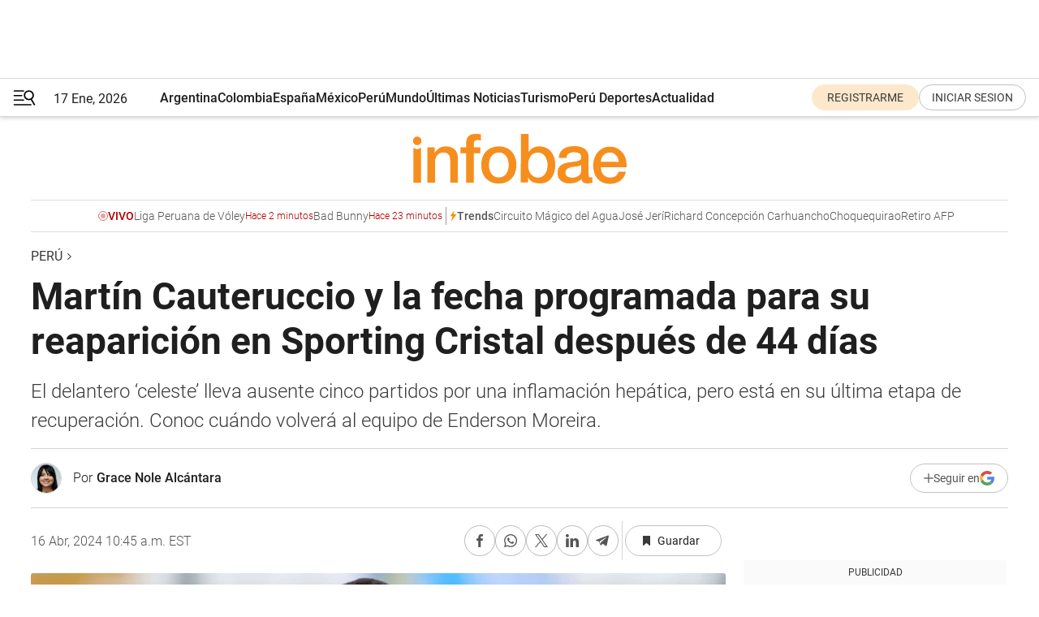

--- FILE ---
content_type: text/html; charset=utf-8
request_url: https://www.infobae.com/peru/2024/04/16/martin-cauteruccio-y-la-fecha-programada-para-su-reaparicion-en-sporting-cristal-despues-de-44-dias/
body_size: 46197
content:
<!DOCTYPE html><html lang="es" style="scroll-behavior:smooth"><head><meta charSet="UTF-8"/><meta name="MobileOptimized" content="width"/><meta name="HandheldFriendly" content="true"/><meta name="apple-mobile-web-app-capable" content="yes"/><meta name="apple-mobile-web-app-status-bar-style" content="blank-translucent"/><title>Martín Cauteruccio y la fecha programada para su reaparición en Sporting Cristal después de 44 días  - Infobae</title><meta name="title" content="Martín Cauteruccio y la fecha programada para su reaparición en Sporting Cristal después de 44 días  - Infobae"/><meta name="description" content="El delantero ‘celeste’ lleva ausente cinco partidos por una inflamación hepática, pero está en su última etapa de recuperación. Conoc cuándo volverá al equipo de Enderson Moreira."/><meta http-equiv="X-UA-Compatible" content="IE=edge,chrome=1"/><link rel="preload" as="font" type="font/woff2" crossorigin="" fetchpriority="high" href="https://www.infobae.com/assets/fonts/roboto-v30-latin-regular.woff2"/><link rel="preload" as="font" type="font/woff2" crossorigin="" fetchpriority="high" href="https://www.infobae.com/assets/fonts/roboto-v30-latin-300.woff2"/><link rel="preload" as="font" type="font/woff2" crossorigin="" fetchpriority="high" href="https://www.infobae.com/assets/fonts/roboto-v30-latin-500.woff2"/><link rel="preload" as="font" type="font/woff2" crossorigin="" fetchpriority="high" href="https://www.infobae.com/assets/fonts/roboto-v30-latin-700.woff2"/><link rel="preload" as="font" type="font/woff2" crossorigin="" fetchpriority="high" href="https://www.infobae.com/assets/fonts/roboto-v30-latin-italic.woff2"/><link rel="preload" as="font" type="font/woff2" crossorigin="" fetchpriority="high" href="https://www.infobae.com/assets/fonts/roboto-v30-latin-300italic.woff2"/><link rel="preload" as="font" type="font/woff2" crossorigin="" fetchpriority="high" href="https://www.infobae.com/assets/fonts/roboto-v30-latin-500italic.woff2"/><link rel="preload" as="font" type="font/woff2" crossorigin="" fetchpriority="high" href="https://www.infobae.com/assets/fonts/roboto-v30-latin-700italic.woff2"/><link rel="preload" href="/pf/resources/dist/infobae/css/main.css?d=3761" as="style"/><link rel="stylesheet" href="/pf/resources/dist/infobae/css/main.css?d=3761" media="screen, print"/><link rel="manifest" crossorigin="use-credentials" href="/pf/resources/manifest.json?d=3761"/><script type="application/javascript" id="polyfill-script">if(!Array.prototype.includes||!(window.Object && window.Object.assign)||!window.Promise||!window.Symbol||!window.fetch){document.write('<script type="application/javascript" src="/pf/dist/engine/polyfill.js?d=3761&mxId=00000000" defer=""><\/script>')}</script><script id="fusion-engine-react-script" type="application/javascript" src="/pf/dist/engine/react.js?d=3761&amp;mxId=00000000" defer=""></script><script id="fusion-engine-combinations-script" type="application/javascript" src="/pf/dist/components/combinations/default.js?d=3761&amp;mxId=00000000" defer=""></script><link rel="preconnect" href="https://sb.scorecardresearch.com/"/><link rel="preconnect" href="https://www.google-analytics.com/"/><link rel="preconnect" href="https://s.go-mpulse.net/"/><link rel="preconnect" href="https://fundingchoicesmessages.google.com/"/><link rel="preconnect" href="https://stats.g.doubleclick.net/"/><link rel="preconnect" href="https://www.googletagservices.com/"/><link id="fusion-template-styles" rel="stylesheet" type="text/css"/><link rel="preload" as="image" href="https://www.infobae.com/assets/images/logos/logo_infobae_naranja.svg"/><script src="/pf/resources/dist/infobae/js/main.js?d=3761" defer=""></script><script src="https://d1bl11pgu3tw3h.cloudfront.net/vendor/comscore/5.2.0/streamsense.min.js?org=infobae" defer=""></script><script src="https://sb.scorecardresearch.com/beacon.js" defer=""></script><script defer="">var _comscore = _comscore || []; _comscore.push({ c1: "2", c2: "8030908", options: { enableFirstPartyCookie: true, bypassUserConsentRequirementFor1PCookie: true } }); (function () { var s = document.createElement("script"), el = document.getElementsByTagName("script")[0]; s.async = true; s.src = "https://sb.scorecardresearch.com/cs/8030908/beacon.js"; el.parentNode.insertBefore(s, el); })();</script><script defer="">try{(function(i,s,o,g,r,a,m){i["GoogleAnalyticsObject"]=r;i[r]=i[r]||function(){(i[r].q=i[r].q||[]).push(arguments)},i[r].l=1*new Date;a=s.createElement(o),m=s.getElementsByTagName(o)[0];a.async=0;a.src=g;m.parentNode.insertBefore(a,m)})(window,document,"script","https://www.google-analytics.com/analytics.js","ga");ga("create","UA-759511-1","auto");ga("send","pageview");}catch(error){console.log("Error al inicializar gaScript:",error);}</script><script src="https://www.googletagmanager.com/gtag/js?id=G-Q2J791G3GV" async=""></script><script defer="">try{window.dataLayer = window.dataLayer || [];function gtag(){dataLayer.push(arguments);}gtag('js', new Date());gtag('config', 'G-Q2J791G3GV');}catch(error){console.log("Error al inicializar gaScript4:",error);}</script><script id="ebx" src="//applets.ebxcdn.com/ebx.js" async=""></script><script async="" src="https://functions.adnami.io/api/macro/adsm.macro.infobae.com.js"></script><script src="https://accounts.google.com/gsi/client" async="" defer=""></script><script>
  !function(e,o,n,i){if(!e){e=e||{},window.permutive=e,e.q=[];var t=function(){return([1e7]+-1e3+-4e3+-8e3+-1e11).replace(/[018]/g,function(e){return(e^(window.crypto||window.msCrypto).getRandomValues(new Uint8Array(1))[0]&15>>e/4).toString(16)})};e.config=i||{},e.config.apiKey=o,e.config.workspaceId=n,e.config.environment=e.config.environment||"production",(window.crypto||window.msCrypto)&&(e.config.viewId=t());for(var g=["addon","identify","track","trigger","query","segment","segments","ready","on","once","user","consent"],r=0;r<g.length;r++){var w=g[r];e[w]=function(o){return function(){var n=Array.prototype.slice.call(arguments,0);e.q.push({functionName:o,arguments:n})}}(w)}}}(window.permutive,"0cd2c32e-1a14-4e1f-96f0-a022c497b9cb","aa463839-b614-4c77-b5e9-6cdf10e1960c",{"consentRequired": true});
    window.googletag=window.googletag||{},window.googletag.cmd=window.googletag.cmd||[],window.googletag.cmd.push(function(){if(0===window.googletag.pubads().getTargeting("permutive").length){var e=window.localStorage.getItem("_pdfps");window.googletag.pubads().setTargeting("permutive",e?JSON.parse(e):[]);var o=window.localStorage.getItem("permutive-id");o&&(window.googletag.pubads().setTargeting("puid",o),window.googletag.pubads().setTargeting("ptime",Date.now().toString())),window.permutive.config.viewId&&window.googletag.pubads().setTargeting("prmtvvid",window.permutive.config.viewId),window.permutive.config.workspaceId&&window.googletag.pubads().setTargeting("prmtvwid",window.permutive.config.workspaceId)}});
    </script><script async="" src="https://a564e303-c351-48a1-b5d1-38585e343734.edge.permutive.app/aa463839-b614-4c77-b5e9-6cdf10e1960c-web.js"></script><script defer="">try{function classThemeChange(){const e=window.localStorage.getItem("theme"),a=document.querySelector("html");a.classList.contains("dark")||"dark"!==e||a.classList.add("dark"),a.classList.contains("dark")&&""===e&&a.classList.remove("dark")}window.addEventListener("themeChange",classThemeChange),classThemeChange();}catch(error){console.log("Error al inicializar themeJS:", error);}</script><script>try{(function(w,d,s,l,i){w[l]=w[l]||[];w[l].push({'gtm.start': new Date().getTime(),event:'gtm.js'});var f=d.getElementsByTagName(s)[0], j=d.createElement(s),dl=l!='dataLayer'?'&l='+l:'';j.async=true;j.src= 'https://www.googletagmanager.com/gtm.js?id='+i+dl;f.parentNode.insertBefore(j,f); })(window,document,'script','dataLayer','GTM-KTGQDC9');}catch(error){console.log("Error al inicializar gtmScript:",error);}</script><script>
  "undefined"!=typeof window&&(window.googlefc=window.googlefc||{},window.googlefc.callbackQueue=window.googlefc.callbackQueue||[],window.googlefc.callbackQueue.push({CONSENT_DATA_READY(){__tcfapi("addEventListener",2.2,(e,o)=>{if(o){console.log("Success getting consent data");let t=JSON.parse(localStorage.getItem("permutive-consent"));if(e?.gdprApplies){if(console.log("Country applies GDPR"),e?.eventStatus==="useractioncomplete"){console.log("First time modal");let n=e.purpose.consents["1"];n?(console.log("Consent accepted"),window.permutive.consent({opt_in:!0,token:"123"})):(console.log("Consent refused"),window.permutive.consent({opt_in:!1}))}else console.log("Consent already granted, skipping.")}else t?.opt_in?console.log("Consent already accepted for non-GDPR country, skipping."):(console.log("No previous consent found; automatically accepting consent."),window.permutive.consent({opt_in:!0,token:"123"}))}else console.error("Error getting consent data")})}}));
  </script><script defer="">try{!function(f,b,e,v,n,t,s) {if(f.fbq)return;n=f.fbq=function(){n.callMethod? n.callMethod.apply(n,arguments):n.queue.push(arguments)}; if(!f._fbq)f._fbq=n;n.push=n;n.loaded=!0;n.version='2.0'; n.queue=[];t=b.createElement(e);t.async=!0; t.src=v;s=b.getElementsByTagName(e)[0]; s.parentNode.insertBefore(t,s)}(window, document,'script', 'https://connect.facebook.net/en_US/fbevents.js'); fbq('init', '336383993555320'); fbq('track', 'PageView'); fbq('track', 'ViewContent');}catch(error){console.log("Error al inicializar facebookPixelRawCodeScript:",error);}</script><script src="https://cdn.onesignal.com/sdks/web/v16/OneSignalSDK.page.js" defer=""></script><script>const getCountry=(timeZone)=>{switch(timeZone){case 'America/Argentina/Buenos_Aires':case 'America/Argentina/Catamarca':case 'America/Argentina/ComodRivadavia':case 'America/Argentina/Cordoba':case 'America/Argentina/Jujuy':case 'America/Argentina/La_Rioja':case 'America/Argentina/Mendoza':case 'America/Argentina/Rio_Gallegos':case 'America/Argentina/Salta':case 'America/Argentina/San_Juan':case 'America/Argentina/San_Luis':case 'America/Argentina/Tucuman':case 'America/Argentina/Ushuaia':case 'America/Buenos_Aires':case 'America/Catamarca':case 'America/Cordoba':case 'America/Jujuy':case 'America/Mendoza':case 'America/Rosario':return'Argentina';case 'America/Bahia_Banderas':case 'America/Cancun':case 'America/Chihuahua':case 'America/Ciudad_Juarez':case 'America/Ensenada':case 'America/Hermosillo':case 'America/Matamoros':case 'America/Mazatlan':case 'America/Merida':case 'America/Mexico_City':case 'America/Monterrey':case 'America/Ojinaga':case 'America/Santa_Isabel':case 'America/Tijuana':case 'Mexico/BajaNorte':case 'Mexico/BajaSur':case 'Mexico/General':return'México';case 'Africa/Ceuta':case 'Atlantic/Canary':case 'Europe/Madrid':return'España';case 'America/Lima':return'Perú';case 'America/Bogota':return'Colombia';default:return'Otros'}};const country=getCountry(Intl.DateTimeFormat().resolvedOptions().timeZone);const getActionMessage=()=>{if(country==='Argentina'){return'Suscribite a nuestras notificaciones para recibir las últimas noticias de Argentina.'}
          if(country==='Otros'){return'Suscríbete a nuestras notificaciones para recibir las últimas noticias de todos los países.'}
          return'Suscríbete a nuestras notificaciones para recibir las últimas noticias de '+country+'.'};window.OneSignalDeferred=window.OneSignalDeferred||[];window.OneSignalDeferred.push(async(OneSignal)=>{await OneSignal.init({appId:'bef19c97-ed8d-479f-a038-e9d3da77d4c9',safari_web_id:'web.onesignal.auto.364542e4-0165-4e49-b6eb-0136f3f4eaa9',notifyButton:{enable:!1},allowLocalhostAsSecureOrigin:!0,serviceWorkerParam:{scope:'/'},serviceWorkerPath:'OneSignalSDKWorker.js',promptOptions:{slidedown:{prompts:[{type:'push',autoPrompt:!0,text:{actionMessage:getActionMessage(),acceptButton:'Suscribirse',cancelButton:'Después'},},],},},welcomeNotification:{title:'¡Bienvenido!',message:'Gracias por suscribirte a las notificaciones',url:'https://www.infobae.com/',},});OneSignal.User.addTag('region',country)})</script><link rel="dns-prefetch" href="https://sb.scorecardresearch.com/"/><link rel="dns-prefetch" href="https://www.google-analytics.com/"/><link rel="dns-prefetch" href="https://s.go-mpulse.net/"/><link rel="dns-prefetch" href="https://fundingchoicesmessages.google.com/"/><link rel="dns-prefetch" href="https://stats.g.doubleclick.net/"/><link rel="dns-prefetch" href="https://www.googletagservices.com/"/><meta name="viewport" content="width=device-width, initial-scale=1.0, user-scalable=yes, minimum-scale=0.5, maximum-scale=2.0"/><meta name="google-site-verification" content="DqMfuNB2bg-Ou_FEVXxZuzmDpPJ1ZVmOQVvwfJACGmM"/><link rel="canonical" href="https://www.infobae.com/peru/2024/04/16/martin-cauteruccio-y-la-fecha-programada-para-su-reaparicion-en-sporting-cristal-despues-de-44-dias/"/><link rel="amphtml" href="https://www.infobae.com/peru/2024/04/16/martin-cauteruccio-y-la-fecha-programada-para-su-reaparicion-en-sporting-cristal-despues-de-44-dias/?outputType=amp-type"/><meta property="keywords" content="Martín Cauteruccio,Sporting Cristal,Enderson Moreira,peru-deportes"/><meta name="robots" content="index, follow"/><meta name="googlebot" content="index, follow"/><meta name="robots" content="max-image-preview:large"/><meta name="distribution" content="global"/><meta name="rating" content="general"/><meta name="language" content="es_ES"/><link rel="alternate" type="application/rss+xml" title="RSS de Perú - Infobae" href="https://www.infobae.com/arc/outboundfeeds/rss/category/peru/"/><meta name="news_keywords" content="Martín Cauteruccio,Sporting Cristal,Enderson Moreira,peru-deportes"/><meta property="article:section" content="Perú"/><meta property="article:published_time" content="2024-04-16T14:45:48.568Z"/><meta property="article:author" content="https://www.infobae.com/autor/grace-nole/"/><meta property="article:tag" content="Martín Cauteruccio"/><meta property="article:tag" content="Sporting Cristal"/><meta property="article:tag" content="Enderson Moreira"/><meta property="article:tag" content="peru-deportes"/><meta property="article:opinion" content="false"/><meta name="twitter:card" content="summary_large_image"/><meta name="twitter:creator" content="@infobae"/><meta name="twitter:description" content="El delantero ‘celeste’ lleva ausente cinco partidos por una inflamación hepática, pero está en su última etapa de recuperación. Conoc cuándo volverá al equipo de Enderson Moreira."/><meta name="twitter:image" content="https://www.infobae.com/resizer/v2/DHMTZOKIIZFGJFZJCDOROSY7VA.jpg?auth=bb39975c29a9a294ec3ed997970baad81d6ea421cf8bcf744131755dc864b9b7&amp;smart=true&amp;width=1024&amp;height=512&amp;quality=85"/><meta name="twitter:site" content="@infobae"/><meta name="twitter:title" content="Martín Cauteruccio y la fecha programada para su reaparición en Sporting Cristal después de 44 días "/><meta property="twitter:domain" content="infobae.com"/><meta property="twitter:url" content="https://www.infobae.com/peru/2024/04/16/martin-cauteruccio-y-la-fecha-programada-para-su-reaparicion-en-sporting-cristal-despues-de-44-dias/"/><meta property="og:title" content="Martín Cauteruccio y la fecha programada para su reaparición en Sporting Cristal después de 44 días "/><meta property="og:description" content="El delantero ‘celeste’ lleva ausente cinco partidos por una inflamación hepática, pero está en su última etapa de recuperación. Conoc cuándo volverá al equipo de Enderson Moreira."/><meta property="og:url" content="https://www.infobae.com/peru/2024/04/16/martin-cauteruccio-y-la-fecha-programada-para-su-reaparicion-en-sporting-cristal-despues-de-44-dias/"/><meta property="og:type" content="article"/><meta property="og:site_name" content="infobae"/><meta property="og:locale" content="es_LA"/><meta property="og:image" itemProp="image" content="https://www.infobae.com/resizer/v2/DHMTZOKIIZFGJFZJCDOROSY7VA.jpg?auth=bb39975c29a9a294ec3ed997970baad81d6ea421cf8bcf744131755dc864b9b7&amp;smart=true&amp;width=1200&amp;height=630&amp;quality=85"/><meta property="og:image:width" content="1200"/><meta property="og:image:height" content="630"/><meta property="fb:app_id" content="907935373302455"/><meta property="fb:pages" content="34839376970"/><meta property="fb:pages" content="436205896728888"/><meta property="fb:pages" content="142361755806396"/><meta name="isDFP" content="true"/><meta name="dfpPageType" content="nota"/><meta name="dfp_path" content="infobae/peru"/><meta property="article:publisher" content="https://www.facebook.com/infobae"/><script type="application/ld+json">{"@context":"https://schema.org","@type":"NewsMediaOrganization","name":"Infobae","description":"El sitio de noticias en español más leído en el mundo. Con redacciones en Ciudad de México, Madrid, Bogotá, Lima y Buenos Aires; y corresponsales en las principales ciudades del mundo.","email":"contacto@infobae.com","url":"https://www.infobae.com","sameAs":["https://www.facebook.com/Infobae/","https://www.youtube.com/@Infobae","https://x.com/infobae","https://es.wikipedia.org/wiki/Infobae","https://whatsapp.com/channel/0029Va9TEIjLdQefbAqn7T1g"],"logo":{"@type":"ImageObject","url":"https://www.infobae.com/resizer/v2/NCYGYV4JW5CQHKEULJMKQU6MZU.png?auth=31eb621d6ad5fda030d6c893a4efe3120a76cc8178216c9c9a07fd3dd89a360f&width=255&height=60&quality=90","height":60,"width":255}}</script><script type="application/ld+json">{"@context":"https://schema.org","@type":"BreadcrumbList","itemListElement":[{"@type":"ListItem","position":1,"item":{"@id":"https://infobae.com","name":"Infobae"}},{"@type":"ListItem","position":2,"item":{"@id":"https://infobae.com/peru","name":"Perú"}}]}</script><script type="application/ld+json">{"@context":"https://schema.org","@type":"NewsArticle","headline":"Martín Cauteruccio y la fecha programada para su reaparición en Sporting Cristal después de 44 días ","description":"El delantero ‘celeste’ lleva ausente cinco partidos por una inflamación hepática, pero está en su última etapa de recuperación. Conoc cuándo volverá al equipo de Enderson Moreira.","articleBody":"Sporting Cristal sacó triunfazo frente Deportivo Garcilaso en Cusco y sigue como único puntero del Torneo Apertura 2024. Todos los jugadores celebraron con euforia la victoria ante sus hinchas, pero faltaba uno, no estaba Martín Cauteruccio. El delantero volvió a estar ausente por quinta vez consecutiva por una inflamación hepática. El goleador lleva 44 días sin aparecer en la alineación de los ‘celestes’ por ese mal que preocupó a todos, pero está en la última etapa de su recuperación, y ya tendría fecha programada para reaparecer. Todo hace indicar que ‘Caute’ estará disponible para el duelo contra Cusco FC el próximo domingo 21 de abril a las 11:00 horas en el estadio Alberto Gallardo. Durante la semana, el DT brasileño definirá si pondrá al uruguayo nacionalizado argentino desde el arranque o lo guardará como pieza de recambio. A pesar que los ‘cerveceros’ están sacando puntos importantes, la reaparición de su máximo artillero será vital para poder sacar ventaja a sus perseguidores y lograr levantar del trofeo del primer campeonato de la Liga 1 2024. El último encuentro choque que jugó Cauteruccio fue contra Atlético Grau, el pasado 2 de marzo. El choque terminó con celebración para Cristal tras ganarle por 1-0 con gol de Ignácio Da Silva. El ‘9′ lleva 17 anotaciones: 13 en el campeonato nacional y 4 en la Copa Libertadores 2024. La estrategia para ganar en la altura Enderson Moreira fue uno de los que más celebró el triunfazo de Sporting Cristal frente Deportivo Garcilaso en Cusco. El ténico brasileño reveló la estrategio que usó para poder sumar tres puntos vitales para mantener el liderato del Torneo Apertura 2024. Doblete de Joao Grimaldo y anotación de Santiago González hicieron que los ‘cerveceros’ mantengan la ventaja ante los ‘cremas’, quienes ganaron a Sport Boys en el estadio Nacional. “Nuestra preparación fue buena, estratégicamente se montó una idea de presionar, se jugó muy compacto, sabíamos que el juego de Garcilaso era muy por dentro y se consiguió impedir pases interiores y aprovechamos. Sabíamos que había la posibilidad de buscar contrataaques. En el segundo tiempo se tomaron algunas decisiones equivocadas pero se estuvo bien defensivamente, en la organización sin balín, fue muy merecido el resultado de hoy”, aseguró en conferencia de prensa. La dupla Grimaldo-González Joao Grimaldo se lució con doblete en la victoria frente Deportivo Garcilaso, se refirió a sus anotaciones y reveló que se entiende cada vez más con Santiago González, su compañero en el ataque. El argentino también anotó y cerró el 3-2 en Cusco. Ambos han alcanzado una complicidad que se refleja en la cancha, incluso se hizo costumbre verlos celebrar con la popular fusión que hacían Gokú y Veggeta de Drago Ball. El extremo de 21 años confesó que estuvo sentido en la previa del encuentro, pero dio todo para que su equipo pueda mantenerse en la cima del campeonato. “Estoy contento por los dos goles, por Santiago (González), nos vamos entendiendo bien y estoy contento por los 3 puntos. Un poco sentido en los entrenamientos, pero nada grave, me protegí bien y jugué el partido y creo que lo hice de la mejor manera”, disparó el juvenil. Además, dejó en claro que Sporting Cristal no depende de nadie para poder llevar el primer trofeo de la competición nacional a pesar de que Universitario de Deportes es su perseguidor, solo los diferencia un punto y eso hace más apretado el Apertura. “Dependemos de nosotros mismos, no de otros otros resultados, solo de nosotros”.","url":"https://www.infobae.com/peru/2024/04/16/martin-cauteruccio-y-la-fecha-programada-para-su-reaparicion-en-sporting-cristal-despues-de-44-dias/","dateCreated":"2024-04-16T11:45:24Z","dateModified":"2024-04-16T14:45:49Z","datePublished":"2024-04-16T14:45:48Z","mainEntityOfPage":{"@type":"WebPage","@id":"https://www.infobae.com/peru/2024/04/16/martin-cauteruccio-y-la-fecha-programada-para-su-reaparicion-en-sporting-cristal-despues-de-44-dias/"},"articleSection":"Perú","creator":{"@type":"Person","name":"Grace Nole Alcántara","url":"https://www.infobae.com/autor/grace-nole/"},"keywords":"Martín Cauteruccio,Sporting Cristal,Enderson Moreira,peru-deportes","isAccessibleForFree":true,"copyrightYear":2024,"copyrightHolder":{"@type":"Organization","name":"Infobae","url":"https://www.infobae.com"},"inLanguage":"es-PE","contentLocation":{"@type":"Place","name":"Perú"},"publisher":{"@type":"Organization","name":"infobae","logo":{"@type":"ImageObject","url":"https://www.infobae.com/resizer/v2/NCYGYV4JW5CQHKEULJMKQU6MZU.png?auth=31eb621d6ad5fda030d6c893a4efe3120a76cc8178216c9c9a07fd3dd89a360f&width=255&height=60&quality=90","height":60,"width":255}},"author":{"@type":"Person","name":"Grace Nole Alcántara","url":"https://www.infobae.com/autor/grace-nole/"},"image":[{"@type":"ImageObject","url":"https://www.infobae.com/resizer/v2/DHMTZOKIIZFGJFZJCDOROSY7VA.jpg?auth=bb39975c29a9a294ec3ed997970baad81d6ea421cf8bcf744131755dc864b9b7&smart=true&width=1200&height=675&quality=85","width":1200,"height":675},{"@type":"ImageObject","url":"https://www.infobae.com/resizer/v2/DHMTZOKIIZFGJFZJCDOROSY7VA.jpg?auth=bb39975c29a9a294ec3ed997970baad81d6ea421cf8bcf744131755dc864b9b7&smart=true&width=1200&height=900&quality=85","width":1200,"height":900},{"@type":"ImageObject","url":"https://www.infobae.com/resizer/v2/DHMTZOKIIZFGJFZJCDOROSY7VA.jpg?auth=bb39975c29a9a294ec3ed997970baad81d6ea421cf8bcf744131755dc864b9b7&smart=true&width=1200&height=1200&quality=85","width":1200,"height":1200}]}</script><script type="application/ld+json">{"@context":"https://schema.org","@graph":[{"@type":"VideoObject","@id":"https://www.infobae.com/peru/2024/04/16/martin-cauteruccio-y-la-fecha-programada-para-su-reaparicion-en-sporting-cristal-despues-de-44-dias/#video-UfYyQnQ0-1","name":"Resumen de Sporting Cristal vs Deportivo Garcilaso por Liga 1 2024","description":"El cuadro 'celeste' se impuso 3-2 sobre los cusqueños por Torneo Apertura. (Video: Liga 1 Max)","thumbnailUrl":"https://cdn.jwplayer.com/v2/media/UfYyQnQ0/poster.jpg?width=720","uploadDate":"2024-04-16T02:42:41.000Z","duration":"P0Y0M0DT0H0M212S","contentUrl":"https://cdn.jwplayer.com/videos/UfYyQnQ0-XEya6GhY.mp4","publisher":{"@type":"NewsMediaOrganization","name":"Infobae","url":"https://www.infobae.com"},"potentialAction":{"@type":"SeekToAction","target":"https://www.infobae.com/peru/2024/04/16/martin-cauteruccio-y-la-fecha-programada-para-su-reaparicion-en-sporting-cristal-despues-de-44-dias/?jw_start={seek_to_second_number}","startOffset-input":"required name=seek_to_second_number"}},{"@type":"VideoObject","@id":"https://www.infobae.com/peru/2024/04/16/martin-cauteruccio-y-la-fecha-programada-para-su-reaparicion-en-sporting-cristal-despues-de-44-dias/#video-zUT8IIQz-2","name":"Segundo gol de Joao Grimaldo en Sporting Cristal vs Deportivo Garcilaso por Liga 1 2024","description":"Doblete del delantero 'celeste' en Cusco por Torneo Apertura. (Video: Liga 1 Max)","thumbnailUrl":"https://cdn.jwplayer.com/v2/media/zUT8IIQz/poster.jpg?width=720","uploadDate":"2024-04-16T01:05:42.000Z","duration":"P0Y0M0DT0H0M117S","contentUrl":"https://cdn.jwplayer.com/videos/zUT8IIQz-XEya6GhY.mp4","publisher":{"@type":"NewsMediaOrganization","name":"Infobae","url":"https://www.infobae.com"},"potentialAction":{"@type":"SeekToAction","target":"https://www.infobae.com/peru/2024/04/16/martin-cauteruccio-y-la-fecha-programada-para-su-reaparicion-en-sporting-cristal-despues-de-44-dias/?jw_start={seek_to_second_number}","startOffset-input":"required name=seek_to_second_number"}}]}</script><link rel="shortcut icon" type="image/x-icon" href="/pf/resources/favicon/favicon-32x32.png?d=3761"/><link rel="icon" sizes="16x16" type="image/png" href="/pf/resources/favicon/favicon-16x16.png?d=3761"/><link rel="icon" type="image/png" sizes="32x32" href="/pf/resources/favicon/favicon-32x32.png?d=3761"/><link rel="apple-touch-icon" href="/pf/resources/favicon/apple-touch-icon.png?d=3761"/><link rel="apple-touch-icon-precomposed" href="/pf/resources/favicon/apple-touch-icon-precomposed.png?d=3761"/><link rel="apple-touch-icon-120x120" href="/pf/resources/favicon/apple-touch-icon-120x120.png?d=3761"/><link rel="apple-touch-icon-120x120-precomposed" href="/pf/resources/favicon/apple-touch-icon-120x120-precomposed.png?d=3761"/><link rel="apple-touch-icon-152x152" href="/pf/resources/favicon/apple-touch-icon-152x152.png?d=3761"/><link rel="apple-touch-icon-152x152-precomposed" href="/pf/resources/favicon/apple-touch-icon-152x152-precomposed.png?d=3761"/><link rel="shortcut icon" sizes="192x192" href="/pf/resources/favicon/android-chrome-192x192.png?d=3761"/><link rel="shortcut icon" sizes="512x512" href="/pf/resources/favicon/android-chrome-512x512.png?d=3761"/><script async="" src="https://www.google.com/adsense/search/ads.js"></script><script>
        (function(g,o){
          g[o] = g[o] || function () {
            (g[o]['q'] = g[o]['q'] || []).push(arguments)
          }, g[o]['t'] = 1 * new Date
        })(window,'_googCsa');
      </script>
<script>(window.BOOMR_mq=window.BOOMR_mq||[]).push(["addVar",{"rua.upush":"false","rua.cpush":"true","rua.upre":"false","rua.cpre":"true","rua.uprl":"false","rua.cprl":"false","rua.cprf":"false","rua.trans":"SJ-d83dd3c4-b1e0-4d72-815c-0188e3f87498","rua.cook":"false","rua.ims":"false","rua.ufprl":"false","rua.cfprl":"true","rua.isuxp":"false","rua.texp":"norulematch","rua.ceh":"false","rua.ueh":"false","rua.ieh.st":"0"}]);</script>
                              <script>!function(e){var n="https://s.go-mpulse.net/boomerang/";if("False"=="True")e.BOOMR_config=e.BOOMR_config||{},e.BOOMR_config.PageParams=e.BOOMR_config.PageParams||{},e.BOOMR_config.PageParams.pci=!0,n="https://s2.go-mpulse.net/boomerang/";if(window.BOOMR_API_key="C7HNE-7B57D-WM7L2-K2VFG-FX3EW",function(){function e(){if(!o){var e=document.createElement("script");e.id="boomr-scr-as",e.src=window.BOOMR.url,e.async=!0,i.parentNode.appendChild(e),o=!0}}function t(e){o=!0;var n,t,a,r,d=document,O=window;if(window.BOOMR.snippetMethod=e?"if":"i",t=function(e,n){var t=d.createElement("script");t.id=n||"boomr-if-as",t.src=window.BOOMR.url,BOOMR_lstart=(new Date).getTime(),e=e||d.body,e.appendChild(t)},!window.addEventListener&&window.attachEvent&&navigator.userAgent.match(/MSIE [67]\./))return window.BOOMR.snippetMethod="s",void t(i.parentNode,"boomr-async");a=document.createElement("IFRAME"),a.src="about:blank",a.title="",a.role="presentation",a.loading="eager",r=(a.frameElement||a).style,r.width=0,r.height=0,r.border=0,r.display="none",i.parentNode.appendChild(a);try{O=a.contentWindow,d=O.document.open()}catch(_){n=document.domain,a.src="javascript:var d=document.open();d.domain='"+n+"';void(0);",O=a.contentWindow,d=O.document.open()}if(n)d._boomrl=function(){this.domain=n,t()},d.write("<bo"+"dy onload='document._boomrl();'>");else if(O._boomrl=function(){t()},O.addEventListener)O.addEventListener("load",O._boomrl,!1);else if(O.attachEvent)O.attachEvent("onload",O._boomrl);d.close()}function a(e){window.BOOMR_onload=e&&e.timeStamp||(new Date).getTime()}if(!window.BOOMR||!window.BOOMR.version&&!window.BOOMR.snippetExecuted){window.BOOMR=window.BOOMR||{},window.BOOMR.snippetStart=(new Date).getTime(),window.BOOMR.snippetExecuted=!0,window.BOOMR.snippetVersion=12,window.BOOMR.url=n+"C7HNE-7B57D-WM7L2-K2VFG-FX3EW";var i=document.currentScript||document.getElementsByTagName("script")[0],o=!1,r=document.createElement("link");if(r.relList&&"function"==typeof r.relList.supports&&r.relList.supports("preload")&&"as"in r)window.BOOMR.snippetMethod="p",r.href=window.BOOMR.url,r.rel="preload",r.as="script",r.addEventListener("load",e),r.addEventListener("error",function(){t(!0)}),setTimeout(function(){if(!o)t(!0)},3e3),BOOMR_lstart=(new Date).getTime(),i.parentNode.appendChild(r);else t(!1);if(window.addEventListener)window.addEventListener("load",a,!1);else if(window.attachEvent)window.attachEvent("onload",a)}}(),"".length>0)if(e&&"performance"in e&&e.performance&&"function"==typeof e.performance.setResourceTimingBufferSize)e.performance.setResourceTimingBufferSize();!function(){if(BOOMR=e.BOOMR||{},BOOMR.plugins=BOOMR.plugins||{},!BOOMR.plugins.AK){var n="true"=="true"?1:0,t="",a="amhidiqxij7t42lmhjfq-f-ef7059b14-clientnsv4-s.akamaihd.net",i="false"=="true"?2:1,o={"ak.v":"39","ak.cp":"619111","ak.ai":parseInt("650669",10),"ak.ol":"0","ak.cr":8,"ak.ipv":4,"ak.proto":"h2","ak.rid":"4db0e532","ak.r":41994,"ak.a2":n,"ak.m":"dscr","ak.n":"ff","ak.bpcip":"3.14.129.0","ak.cport":34074,"ak.gh":"23.66.124.56","ak.quicv":"","ak.tlsv":"tls1.3","ak.0rtt":"","ak.0rtt.ed":"","ak.csrc":"-","ak.acc":"","ak.t":"1768700491","ak.ak":"hOBiQwZUYzCg5VSAfCLimQ==LBm5idkjZZKa5ld/fnzCajxjTyzYQeE5T+aU6HFaDt2HPA86j80xXr1eEw0dmLvW5w7LIVhXFKROcHETRk/yRAkTZ6pL/ZK3ahSO1uh3rzddrQnYtoBnxngA42ukVaVHTaLjbfR0TMjhQ1vzLqKl9y1cpZ92x9w46PGHsDzF7o8+id28YAZK4X1dyMkHiBxzFczoP2/ll/TYM5e8SpxqE02rY/IPFndg8l/iPWNGEYQ55CC4DsVRrc43RTAJS5fVhOfNPjnFK/KlrUCWguUJoNgUK7mqWaqRYH/q2iY0TgtUZnbtlG6Job6+LIpBRuA/2sqNXdB5cLqxmTLsMO5cFg0MRfImnJxZMwgmVP0i5qbpaC2ZUS3EHbsIFwk5izWsrk0UVOggIArLoNcXBueU4C5E1/vosDej/J/jp9Fe3v0=","ak.pv":"135","ak.dpoabenc":"","ak.tf":i};if(""!==t)o["ak.ruds"]=t;var r={i:!1,av:function(n){var t="http.initiator";if(n&&(!n[t]||"spa_hard"===n[t]))o["ak.feo"]=void 0!==e.aFeoApplied?1:0,BOOMR.addVar(o)},rv:function(){var e=["ak.bpcip","ak.cport","ak.cr","ak.csrc","ak.gh","ak.ipv","ak.m","ak.n","ak.ol","ak.proto","ak.quicv","ak.tlsv","ak.0rtt","ak.0rtt.ed","ak.r","ak.acc","ak.t","ak.tf"];BOOMR.removeVar(e)}};BOOMR.plugins.AK={akVars:o,akDNSPreFetchDomain:a,init:function(){if(!r.i){var e=BOOMR.subscribe;e("before_beacon",r.av,null,null),e("onbeacon",r.rv,null,null),r.i=!0}return this},is_complete:function(){return!0}}}}()}(window);</script></head><body class="nd-body"><noscript><img src="https://sb.scorecardresearch.com/p?c1=2&amp;c2=8030908&amp;cv=4.4.0&amp;cj=1"/></noscript><noscript><iframe src="https://www.googletagmanager.com/ns.html?id=GTM-KTGQDC9" height="0" width="0" style="display:none;visibility:hidden"></iframe></noscript><noscript><img height="1" width="1" style="display:none" src="https://www.facebook.com/tr?id=336383993555320&ev=PageView&noscript=1"/></noscript><div id="fusion-app" class="fusion-app | infobae grid"><div class="article-right-rail-centered "><div class="article-right-rail-centered-layout "><nav><div class="interstitial_800x600 ad-wrapper"><div id="infobae_peru_nota_interstitial_800x600" class="ad-interstitial-bg hide"></div><div class="dfpAd ad-interstitial"><button id="infobae_peru_nota_interstitial_800x600_close" aria-label="infobae_peru_nota_interstitial_800x600" class="close_ad hide"><i class="close"></i></button><div id="infobae/peru/nota/interstitial_800x600" class="infobae/peru/nota/interstitial_800x600 arcad"></div></div></div><div style="position:relative"><div class="masthead-navbar " id="mastheadnavbar"><div class="site-header" id="siteheader"><div class="sticky-navbar-ad-container"><div class="top_banner_970x80 ad-wrapper"><div class="dfpAd ad-top-banner"><div id="infobae/peru/nota/top_banner_970x80" class="infobae/peru/nota/top_banner_970x80 arcad"></div></div></div></div><div class="sectionnav-container"><span aria-label="Menu" class="hamburger hamburger-wrapper close" role="button" tabindex="-1"><svg viewBox="0 0 28 20" id="hamburger-icon" xmlns="http://www.w3.org/2000/svg" class="hamburger-icon" data-name="hamburger-icon" fill=""><path d="M27.8061 18.2936L23.9009 11.7199C26.6545 9.62581 27.2345 5.75713 25.1799 2.96266C23.0598 0.111715 18.9446 -0.552677 15.9985 1.50445C14.5751 2.49996 13.6279 3.97419 13.3517 5.66252C13.0628 7.34757 13.4737 9.04405 14.498 10.4274C16.2587 12.8169 19.499 13.7133 22.2858 12.6261L26.1944 19.1875C26.3514 19.4517 26.5513 19.6089 26.7784 19.668C26.9927 19.7238 27.2342 19.6816 27.4707 19.5593C28.2062 19.1465 28.0218 18.6387 27.8221 18.2846L27.8061 18.2936ZM24.3917 7.88058C24.0673 9.0572 23.2806 10.0477 22.1932 10.6578C21.1218 11.259 19.8172 11.4316 18.6191 11.1196C16.1094 10.466 14.6138 7.94849 15.2862 5.50947C15.9587 3.07045 18.5492 1.61694 21.0589 2.27047C23.5686 2.92401 25.0642 5.44156 24.3917 7.88058Z" fill=""></path><path d="M0 1.129C0 0.675362 0.371315 0.307617 0.829355 0.307617H12.9866C13.4446 0.307617 13.8159 0.675362 13.8159 1.129C13.8159 1.58264 13.4446 1.95038 12.9866 1.95038H0.829355C0.371315 1.95038 0 1.58264 0 1.129ZM0 7.04295C0 6.58931 0.371315 6.22157 0.829355 6.22157H10.5951C11.0531 6.22157 11.4245 6.58931 11.4245 7.04295C11.4245 7.49659 11.0531 7.86433 10.5951 7.86433H0.829355C0.371315 7.86433 0 7.49659 0 7.04295ZM0 12.9569C0 12.5033 0.371315 12.1355 0.829355 12.1355H12.9866C13.4446 12.1355 13.8159 12.5033 13.8159 12.9569C13.8159 13.4105 13.4446 13.7783 12.9866 13.7783H0.829355C0.371315 13.7783 0 13.4105 0 12.9569ZM0 18.8709C0 18.4172 0.371315 18.0495 0.829355 18.0495H22.4792C22.9372 18.0495 23.3086 18.4172 23.3086 18.8709C23.3086 19.3245 22.9372 19.6922 22.4792 19.6922H0.829355C0.371315 19.6922 0 19.3245 0 18.8709Z" fill=""></path></svg></span><a aria-label="infobae" class="site-logo" href="https://www.infobae.com/"><span class="site-logo"><img alt="Infobae" class="logo-image" height="25px" src="https://www.infobae.com/assets/images/logos/logo_infobae_naranja.svg" width="105px" fetchpriority="high" loading="eager"/></span></a><p class="date-info">17 Ene, 2026</p><div class="login-register-container"></div></div></div><nav class="content side-menu" id="side-menu" style="top:undefinedpx;height:calc(100vh - undefinedpx)"><div class="side-menu-sticky-items"><div class="queryly_searchicon_img"><label for="queryly_toggle" id="queryly-label"><button>Buscar en todo el sitio<svg id="search-icon" data-name="search-icon" xmlns="http://www.w3.org/2000/svg" viewBox="0 0 30 30"><path d="M20.35,17.59a10.43,10.43,0,1,0-3.21,3l7.7,7.65a2.19,2.19,0,1,0, 3.17-3l-.08-.07Zm-8.53.72a6.74,6.74,0,1,1,6.74-6.75,6.74,6.74,0,0,1-6.74,6.75Zm0,0"></path></svg></button></label></div></div><div class="dropdown"><div id="dropdown-item-ctn0" class="dropdown-item-ctn"><a class="item non-bold" href="https://www.infobae.com/?noredirect" rel="noopener noreferrer">Argentina</a></div><div id="dropdown-body0" class="dropdown-body"></div></div><div class="dropdown"><div id="dropdown-item-ctn2" class="dropdown-item-ctn"><a class="item non-bold" href="https://www.infobae.com/colombia/" rel="noopener noreferrer">Colombia</a></div><div id="dropdown-body2" class="dropdown-body"></div></div><div class="dropdown"><div id="dropdown-item-ctn4" class="dropdown-item-ctn"><a class="item non-bold" href="https://www.infobae.com/espana/" rel="noopener noreferrer">España</a></div><div id="dropdown-body4" class="dropdown-body"></div></div><div class="dropdown"><div id="dropdown-item-ctn6" class="dropdown-item-ctn"><a class="item non-bold" href="https://www.infobae.com/mexico/" rel="noopener noreferrer">México</a></div><div id="dropdown-body6" class="dropdown-body"></div></div><div class="dropdown"><div id="dropdown-item-ctn8" class="dropdown-item-ctn"><a class="item non-bold" href="https://www.infobae.com/peru/" rel="noopener noreferrer">Perú</a></div><div id="dropdown-body8" class="dropdown-body"></div></div><div class="dropdown"><div id="dropdown-item-ctn10" class="dropdown-item-ctn"><a class="item" href="https://www.infobae.com/america/" rel="noopener noreferrer">Mundo</a><div aria-label="Menu Item" class="icon-dropdown" role="button" tabindex="-1"><svg id="down-icon0" width="12" height="12" viewBox="0 0 12 8" fill="none" xmlns="http://www.w3.org/2000/svg" class="icon-drop "><path d="M-9.87742e-07 1.167C-9.69427e-07 0.748023 0.335182 0.41284 0.754162 0.41284C0.969636 0.41284 1.17314 0.496636 1.31679 0.652256L5.98541 5.72789L10.654 0.652257C10.9294 0.341015 11.4082 0.293132 11.7314 0.568461C12.0546 0.84379 12.0905 1.32262 11.8152 1.64584C11.8032 1.65781 11.7913 1.68175 11.7793 1.69372L6.54804 7.36789C6.26074 7.67913 5.78191 7.6911 5.47067 7.41577C5.4587 7.4038 5.44673 7.39183 5.42278 7.36789L0.203504 1.68175C0.071824 1.5381 -9.96114e-07 1.35853 -9.87742e-07 1.167Z" fill="#9B9B9B"></path></svg></div></div><div id="dropdown-body10" class="dropdown-body"><a class="dropdown-item" href="https://www.infobae.com/venezuela/"><span class="dropdown-submenu">Venezuela</span></a><a class="dropdown-item" href="https://www.infobae.com/economist/"><span class="dropdown-submenu">The economist</span></a><a class="dropdown-item" href="https://www.infobae.com/wapo/"><span class="dropdown-submenu">The Washington Post</span></a><a class="dropdown-item" href="https://www.infobae.com/america/realeza/"><span class="dropdown-submenu">Realeza</span></a><a class="dropdown-item" href="https://www.infobae.com/america/opinion/"><span class="dropdown-submenu">Opinión</span></a></div></div><div class="dropdown"><div id="dropdown-item-ctn12" class="dropdown-item-ctn"><a class="item non-bold" href="https://www.infobae.com/peru/ultimas-noticias/" rel="noopener noreferrer">Últimas Noticias</a></div><div id="dropdown-body12" class="dropdown-body"></div></div><div class="dropdown"><div id="dropdown-item-ctn14" class="dropdown-item-ctn"><a class="item non-bold" href="https://www.infobae.com/tag/peru-turismo" rel="noopener noreferrer">Turismo</a></div><div id="dropdown-body14" class="dropdown-body"></div></div><div class="dropdown"><div id="dropdown-item-ctn16" class="dropdown-item-ctn"><a class="item non-bold" href="https://www.infobae.com/peru/deportes/" rel="noopener noreferrer">Perú Deportes</a></div><div id="dropdown-body16" class="dropdown-body"></div></div><div class="dropdown"><div id="dropdown-item-ctn18" class="dropdown-item-ctn"><a class="item non-bold" href="https://www.infobae.com/tag/peru-actualidad/" rel="noopener noreferrer">Actualidad</a></div><div id="dropdown-body18" class="dropdown-body"></div></div><div class="dropdown"><div id="dropdown-item-ctn20" class="dropdown-item-ctn"><a class="item non-bold" href="https://www.infobae.com/tag/peru-entretenimiento/" rel="noopener noreferrer">Entretenimiento</a></div><div id="dropdown-body20" class="dropdown-body"></div></div><div class="dropdown"><div id="dropdown-item-ctn22" class="dropdown-item-ctn"><a class="item non-bold" href="https://www.infobae.com/tag/peru-gastronomia" rel="noopener noreferrer">Gastronomía</a></div><div id="dropdown-body22" class="dropdown-body"></div></div><div class="dropdown"><div id="dropdown-item-ctn24" class="dropdown-item-ctn"><a class="item non-bold" href="https://www.infobae.com/tag/peru-economia/" rel="noopener noreferrer">Economía</a></div><div id="dropdown-body24" class="dropdown-body"></div></div><div class="dropdown"><div id="dropdown-item-ctn26" class="dropdown-item-ctn"><a class="item non-bold" href="https://www.infobae.com/tag/peru-politica/" rel="noopener noreferrer">Política</a></div><div id="dropdown-body26" class="dropdown-body"></div></div><div class="dropdown"><div id="dropdown-item-ctn28" class="dropdown-item-ctn"><a class="item non-bold" href="https://www.infobae.com/que-puedo-ver/" rel="noopener noreferrer">Qué puedo ver</a></div><div id="dropdown-body28" class="dropdown-body"></div></div><div class="dropdown"><div id="dropdown-item-ctn30" class="dropdown-item-ctn"><a class="item non-bold" href="https://www.infobae.com/cultura/" rel="noopener noreferrer">Cultura</a></div><div id="dropdown-body30" class="dropdown-body"></div></div><div class="dropdown"><div id="dropdown-item-ctn32" class="dropdown-item-ctn"><a class="item" href="https://www.infobae.com/tendencias/" rel="noopener noreferrer">Tendencias</a><div aria-label="Menu Item" class="icon-dropdown" role="button" tabindex="-1"><svg id="down-icon0" width="12" height="12" viewBox="0 0 12 8" fill="none" xmlns="http://www.w3.org/2000/svg" class="icon-drop "><path d="M-9.87742e-07 1.167C-9.69427e-07 0.748023 0.335182 0.41284 0.754162 0.41284C0.969636 0.41284 1.17314 0.496636 1.31679 0.652256L5.98541 5.72789L10.654 0.652257C10.9294 0.341015 11.4082 0.293132 11.7314 0.568461C12.0546 0.84379 12.0905 1.32262 11.8152 1.64584C11.8032 1.65781 11.7913 1.68175 11.7793 1.69372L6.54804 7.36789C6.26074 7.67913 5.78191 7.6911 5.47067 7.41577C5.4587 7.4038 5.44673 7.39183 5.42278 7.36789L0.203504 1.68175C0.071824 1.5381 -9.96114e-07 1.35853 -9.87742e-07 1.167Z" fill="#9B9B9B"></path></svg></div></div><div id="dropdown-body32" class="dropdown-body"><a class="dropdown-item" href="https://www.infobae.com/tendencias/estar-mejor/"><span class="dropdown-submenu">Estar Mejor</span></a></div></div><div class="dropdown"><div id="dropdown-item-ctn34" class="dropdown-item-ctn"><a class="item non-bold" href="https://www.infobae.com/podcasts/" rel="noopener noreferrer">Podcasts</a></div><div id="dropdown-body34" class="dropdown-body"></div></div><div class="dropdown"><div id="dropdown-item-ctn36" class="dropdown-item-ctn"><a class="item non-bold" href="https://www.infobae.com/malditos-nerds/" rel="noopener noreferrer">Malditos Nerds</a></div><div id="dropdown-body36" class="dropdown-body"></div></div><div class="dropdown"><div id="dropdown-item-ctn38" class="dropdown-item-ctn"><a class="item non-bold" href="https://www.infobae.com/salud/" rel="noopener noreferrer">Salud</a></div><div id="dropdown-body38" class="dropdown-body"></div></div><div class="dropdown"><div id="dropdown-item-ctn40" class="dropdown-item-ctn"><a class="item non-bold" href="https://www.infobae.com/tecno/" rel="noopener noreferrer">Tecno</a></div><div id="dropdown-body40" class="dropdown-body"></div></div><div class="dark-mode-btn "><div class="dark-mode-btn__container "><div class="dark-mode-btn__toggler "><div class="dark-mode-btn__circle "></div><svg class="light-icon" width="12" height="12" viewBox="0 0 12 12" fill="none" xmlns="http://www.w3.org/2000/svg"><path d="M12 6.10608C11.8953 6.34856 11.7107 6.445 11.4462 6.43122C11.2092 6.41745 10.9722 6.43122 10.738 6.42847C10.4762 6.42847 10.2861 6.24385 10.2861 6.00137C10.2861 5.75614 10.4762 5.57703 10.738 5.57428C10.975 5.57428 11.2119 5.5853 11.4462 5.57152C11.7107 5.55499 11.8925 5.65418 12 5.89666V6.11159V6.10608Z" fill="#1F1F1F"></path><path d="M5.89114 12C5.64866 11.8953 5.55222 11.7107 5.566 11.4462C5.57978 11.2092 5.566 10.9722 5.56876 10.738C5.56876 10.4762 5.75337 10.2861 5.99585 10.2861C6.23833 10.2861 6.42295 10.4762 6.42295 10.738C6.42295 10.975 6.41192 11.2119 6.4257 11.4462C6.44223 11.7107 6.34304 11.8925 6.10056 12H5.88563H5.89114Z" fill="#1F1F1F"></path><path d="M5.99859 2.57084C7.89158 2.57084 9.43188 4.11389 9.42636 6.00414C9.42361 7.88887 7.88331 9.42642 5.99859 9.42642C4.10835 9.42642 2.5653 7.88336 2.57081 5.99036C2.57357 4.10563 4.11386 2.56808 5.99859 2.56808V2.57084ZM6.00685 3.42778C4.5878 3.42503 3.43051 4.57681 3.42775 5.99036C3.425 7.40942 4.57678 8.56672 5.99032 8.56947C7.40938 8.57223 8.56666 7.42045 8.56942 6.00414C8.57218 4.58508 7.4204 3.42778 6.0041 3.42503L6.00685 3.42778Z" fill="#1F1F1F"></path><path d="M6.42851 0.856948C6.42851 0.994721 6.42851 1.13249 6.42851 1.27302C6.423 1.52377 6.24114 1.7139 6.00417 1.7139C5.7672 1.7139 5.57708 1.52652 5.57432 1.27853C5.57157 0.997476 5.57157 0.716419 5.57432 0.435362C5.57432 0.184616 5.76445 0 6.00417 0C6.23563 0 6.423 0.187371 6.42851 0.429852C6.43127 0.573135 6.42851 0.716419 6.42851 0.856948Z" fill="#1F1F1F"></path><path d="M0.851433 6.4285C0.713661 6.4285 0.575889 6.4285 0.435361 6.4285C0.18737 6.42299 0 6.23562 0 5.9959C0 5.75617 0.18737 5.57431 0.440872 5.57155C0.716416 5.5688 0.994717 5.57155 1.27026 5.57155C1.52101 5.57155 1.71113 5.75893 1.71389 5.9959C1.71389 6.23838 1.52652 6.42575 1.26475 6.4285C1.12698 6.4285 0.989206 6.4285 0.848678 6.4285H0.851433Z" fill="#1F1F1F"></path><path d="M1.6312 2.11615C1.63671 1.88745 1.71662 1.75519 1.87368 1.67804C2.03074 1.60088 2.19607 1.60915 2.32558 1.72763C2.52672 1.90949 2.71961 2.10238 2.90422 2.30352C3.05301 2.4661 3.03097 2.7196 2.87667 2.87391C2.7196 3.02821 2.46886 3.05025 2.30629 2.90146C2.1079 2.72235 1.92053 2.52947 1.73867 2.33384C1.67805 2.26495 1.65325 2.163 1.63396 2.11891L1.6312 2.11615Z" fill="#1F1F1F"></path><path d="M9.8865 1.63127C10.1152 1.63953 10.2475 1.71944 10.3246 1.8765C10.4018 2.03632 10.388 2.19889 10.2695 2.32564C10.0877 2.52679 9.89477 2.71967 9.69362 2.90153C9.52829 3.05033 9.27755 3.02553 9.12324 2.86847C8.96894 2.71141 8.9524 2.46066 9.1012 2.29809C9.28306 2.10245 9.47319 1.91232 9.66882 1.73322C9.73495 1.6726 9.83966 1.65055 9.8865 1.63127Z" fill="#1F1F1F"></path><path d="M1.63124 9.87282C1.65604 9.82597 1.69186 9.71576 1.7635 9.6386C1.92332 9.4595 2.09691 9.29141 2.27326 9.12609C2.44961 8.95525 2.70587 8.96076 2.87395 9.12609C3.04203 9.29141 3.04754 9.55043 2.8767 9.72678C2.70862 9.90313 2.53503 10.0767 2.35592 10.2476C2.22091 10.3771 2.05558 10.4074 1.88474 10.3302C1.71942 10.2558 1.63675 10.1208 1.62849 9.87557L1.63124 9.87282Z" fill="#1F1F1F"></path><path d="M10.3716 9.89209C10.3605 10.1208 10.2779 10.2531 10.1208 10.3275C9.96099 10.4019 9.80117 10.3881 9.67167 10.2696C9.47603 10.0877 9.28591 9.90036 9.10405 9.70197C8.94974 9.53389 8.97178 9.27763 9.13436 9.12057C9.29142 8.96902 9.54216 8.95248 9.70473 9.10403C9.89762 9.28314 10.085 9.46775 10.2613 9.66339C10.3247 9.73503 10.3495 9.8425 10.3716 9.89209Z" fill="#1F1F1F"></path></svg><svg class="dark-icon" width="12" height="12" viewBox="0 0 12 12" fill="none" xmlns="http://www.w3.org/2000/svg"><path d="M0 5.6173C0.0203122 5.43051 0.0372386 5.24373 0.0643215 5.06034C0.314839 3.37929 1.12056 2.02766 2.4747 1.00545C3.0773 0.550379 3.74422 0.227753 4.46869 0.0205937C4.65488 -0.0337432 4.83769 0.0205937 4.93925 0.17002C5.0442 0.319447 5.04081 0.492646 4.90878 0.659052C4.52624 1.14129 4.25202 1.67447 4.09968 2.27218C3.82885 3.33175 3.90671 4.36075 4.36374 5.3558C4.84785 6.40178 5.62648 7.15571 6.67594 7.61078C7.44104 7.94359 8.24337 8.04887 9.07278 7.93341C9.89881 7.81794 10.6267 7.48852 11.28 6.97232C11.3647 6.9044 11.473 6.83988 11.578 6.8229C11.8589 6.77875 12.0519 7.00628 11.9876 7.28136C11.754 8.25264 11.3241 9.12542 10.6673 9.88274C9.8785 10.7929 8.90352 11.4279 7.74572 11.7506C5.92101 12.26 4.20463 11.9917 2.64059 10.9219C1.29998 10.005 0.470565 8.72808 0.128643 7.13533C0.0744772 6.88742 0.0575511 6.63272 0.0236975 6.38141C0.0169267 6.34066 0.0101555 6.2999 0.0033848 6.25575C0.0033848 6.0452 0.0033848 5.83125 0.0033848 5.62069L0 5.6173ZM3.63589 1.2228C1.77732 2.17709 0.51119 4.33359 0.897122 6.72441C1.28644 9.1424 3.23303 10.9491 5.68742 11.1563C8.04025 11.3566 9.99699 9.95746 10.8399 8.24584C8.6293 9.16617 6.55069 8.9692 4.80045 7.26778C3.04683 5.55956 2.78277 3.48118 3.63927 1.2228H3.63589Z" fill="white"></path>;</svg></div></div></div></nav><nav class="right-panel " id="right-panel" style="height:calc(100vh - undefinedpx)"><div class="right-panel__header"><div class="right-panel__user-data"><div class="right-panel__content-avatar"><div class="user-default-avatar-ctn"><svg class="user-default-avatar" viewBox="0 0 32 32" fill="none" xmlns="http://www.w3.org/2000/svg"><path d="M24.544 27.9848C24.544 26.7713 24.5689 25.6161 24.544 24.4608C24.411 21.9425 22.3996 19.9311 19.8813 19.8064C17.3381 19.7649 14.7948 19.7649 12.2515 19.8064C9.63345 19.8563 7.51406 21.9674 7.44757 24.5855C7.42264 25.5745 7.43926 26.5636 7.43095 27.5443V28.0263C3.00101 24.8764 0.665526 19.5405 1.34706 14.1464C2.36935 6.05951 9.75812 0.32469 17.845 1.34698C23.8292 2.10331 28.7578 6.4252 30.2788 12.2681C31.8496 18.194 29.564 24.4691 24.544 27.9848M15.9833 6.50001C13.1575 6.50832 10.8801 8.80225 10.8885 11.6281C10.8968 14.4539 13.1907 16.7313 16.0165 16.7229C18.8424 16.7146 21.1197 14.4207 21.1114 11.5949C21.1114 11.5949 21.1114 11.5865 21.1114 11.5782C21.0948 8.76069 18.8008 6.4917 15.9833 6.50001" fill="#D5D5D5"></path><circle cx="16" cy="16" r="15.75" stroke="#777777" stroke-width="0.5"></circle></svg></div></div><div class="right-panel__content-info"><span>Bienvenido</span><span>Por favor, ingresa a tu cuenta.</span></div></div><div class="right-panel__auth-buttons"><button aria-label="Registrarme" class="right-panel__auth-buttons-register">REGISTRARME</button><button aria-label="Iniciar sesión" class="right-panel__auth-buttons-login">INICIAR SESIÓN</button></div></div></nav></div></div><div class="width_full" style="height:falsepx"></div></nav><div class="article-right-rail-centered-content"><aside class="article-right-rail-centered-left-span span-rail" data-element="span-rail"><div class="span-section"><div class="megalateral_2_250x600 ad-wrapper ad-desktop"><div class="dfpAd ad-megalateral"><div id="infobae/peru/nota/megalateral_2_250x600" class="infobae/peru/nota/megalateral_2_250x600 arcad"></div></div></div></div></aside><div class="article-right-rail-centered-layout-body "><div class="top page-container"><div class="masthead-header"><div class="mhh-new"><div id="fusion-static-enter:static-masthead-header" style="display:none" data-fusion-component="static-masthead-header" data-persistent-entry="true"></div><a aria-label="Logo link" class="mhh-site-logo" href="https://www.infobae.com/" rel="noreferrer noopener"><img alt="Infobae" height="65" loading="eager" src="https://www.infobae.com/assets/images/logos/logo_infobae_naranja.svg" width="280" fetchpriority="high"/></a><div id="fusion-static-exit:static-masthead-header" style="display:none" data-fusion-component="static-masthead-header" data-persistent-exit="true"></div><div class="header_izq_180x70 ad-wrapper ad-desktop"><div class="dfpAd ad-header-masthead-left"><div id="infobae/peru/nota/header_izq_180x70" class="infobae/peru/nota/header_izq_180x70 arcad"></div></div></div><div class="header_der_180x70 ad-wrapper ad-desktop"><div class="dfpAd ad-header-masthead-right"><div id="infobae/peru/nota/header_der_180x70" class="infobae/peru/nota/header_der_180x70 arcad"></div></div></div></div><div class="ctn-quicklinks"></div></div></div><section class="article-section page-container"><header class="article-header-wrapper"><div class="article-header with-follow-button-ctn"><div class="display_flex justify_space_between article-section-ctn"><div class="display_flex align_items_center"><a aria-label="Perú" class="display_flex align_items_center article-section-tag" href="/peru/">Perú</a><svg class="arrow" fill="none" viewBox="0 0 5 8" xmlns="http://www.w3.org/2000/svg"><path d="M0.519579 8C0.240259 8 0.0168041 7.77654 0.0168041 7.49723C0.0168041 7.35358 0.0726679 7.21791 0.176415 7.12214L3.56017 4.00973L0.176415 0.897311C-0.0310792 0.713758 -0.0630014 0.394536 0.120551 0.179062C0.304104 -0.0364133 0.623326 -0.0603549 0.838801 0.123198C0.846781 0.131178 0.862742 0.139159 0.870723 0.147139L4.6535 3.63464C4.861 3.82617 4.86898 4.14539 4.68543 4.35289C4.67744 4.36087 4.66946 4.36885 4.6535 4.38481L0.862742 7.86433C0.766976 7.95212 0.647267 8 0.519579 8V8Z"></path></svg></div></div><h1 id="martin-cauteruccio-y-la-fecha-programada-para-su-reaparicion-en-sporting-cristal-despues-de-44-dias" class="display-block article-headline text_align_left">Martín Cauteruccio y la fecha programada para su reaparición en Sporting Cristal después de 44 días </h1><h2 class="article-subheadline text_align_left">El delantero ‘celeste’ lleva ausente cinco partidos por una inflamación hepática, pero está en su última etapa de recuperación. Conoc cuándo volverá al equipo de Enderson Moreira. </h2><div class="display_flex align_items_center flex_row byline follow-button-ctn has-author"><div class="display_flex byline-image-ctn"><div class="author-image-header" style="margin-left:0"><div class=""><picture><source srcSet="https://www.infobae.com/resizer/v2/https%3A%2F%2Fauthor-service-images-prod-us-east-1.publishing.aws.arc.pub%2Finfobae%2FRJDA2SQWC5D6DA6CA6JFS7DQRE.jpg?auth=bc2c856664df1340de5d052be3792b9f4826bc34d6e0a8e42ad6f5919fd7418a&amp;smart=true&amp;width=40&amp;height=40&amp;quality=85" media="(min-width: 80px)"/><img alt="Grace Nole Alcántara" class="global-image byline-author-image" decoding="async" fetchpriority="high" height="1" loading="eager" src="https://www.infobae.com/resizer/v2/https%3A%2F%2Fauthor-service-images-prod-us-east-1.publishing.aws.arc.pub%2Finfobae%2FRJDA2SQWC5D6DA6CA6JFS7DQRE.jpg?auth=bc2c856664df1340de5d052be3792b9f4826bc34d6e0a8e42ad6f5919fd7418a&amp;smart=true&amp;width=40&amp;height=40&amp;quality=85" width="1"/></picture></div></div></div><p class="display_flex authors-name-txt-ctn"><span>Por </span> <a aria-label="Grace Nole Alcántara" class="author-name" href="/autor/grace-nole/">Grace Nole Alcántara</a></p><a aria-label="Seguir en Google" class="follow-button display_flex align_items_center" href="https://profile.google.com/cp/CgsvbS8wMTI1aDVmaA" rel="noopener noreferrer" target="_blank" title="Seguir en Google"><svg id="Capa_1" xmlns="http://www.w3.org/2000/svg" viewBox="0 0 9.9 10" width="16" height="16" class="follow-button-icon-more"><g id="Grupo_9508"><g id="Grupo_9506"><path id="Uni\xF3n_6" fill="#707070" d="M4.3,9.3v-3.7H.6c-.36-.03-.63-.34-.6-.7,.03-.32,.28-.57,.6-.6h3.7V.6c.03-.36,.34-.63,.7-.6,.32,.03,.57,.28,.6,.6v3.7h3.7c.36,.03,.63,.34,.6,.7-.03,.32-.28,.57-.6,.6h-3.69v3.7c.03,.36-.24,.67-.6,.7-.36,.03-.67-.24-.7-.6,0-.03,0-.07,0-.1h0Z"></path></g></g></svg><span>Seguir en</span><img alt="Icono de Google para seguir en redes sociales" class="follow-button-icon" height="18" src="https://www.infobae.com/assets/images/icons/IconGoogle.svg" width="18" fetchpriority="high" loading="eager" decoding="async"/></a></div></div></header><article class="article"><div class="sharebar-container display_flex"><div class="share-bar-article-date-container "><span class="sharebar-article-date">16 Abr, 2024 10:45 a.m. EST</span></div><div class="sharebar-buttons-container display_flex"><div aria-label="Guardar" class="sharebar-buttons button-save" role="button" tabindex="0"><svg width="9" height="12" viewBox="0 0 8 10" fill="none" xmlns="http://www.w3.org/2000/svg" class="saved-icon saved"><path d="M6.64286 0.5V9.31687L4.1116 7.16407L4.11106 7.16361C3.79894 6.89891 3.34392 6.89891 3.03179 7.16361L3.03126 7.16407L0.5 9.31687V0.5H6.64286Z"></path></svg><span class="buttons-save-text">Guardar</span></div><div class="sharebar-buttons-separator"></div><button class="sharemenu-buttons display_flex" aria-label="Compartir en Telegram"><svg width="38" height="38" viewBox="0 0 38 38" fill="none" xmlns="http://www.w3.org/2000/svg"><rect x="0.5" y="0.5" width="37" height="37" rx="18.5" fill="white"></rect><rect x="0.5" y="0.5" width="37" height="37" rx="18.5" stroke="#C2C2C2"></rect><path d="M24.9696 12.5511L10.3405 18.0494C10.0623 18.151 9.92701 18.4484 10.0398 18.7168C10.0999 18.8619 10.2277 18.9779 10.3856 19.0214L14.1068 20.0805L15.4975 24.3312C15.6028 24.6576 15.9636 24.839 16.2944 24.7374C16.3921 24.7084 16.4823 24.6504 16.5575 24.5778L18.482 22.6846L22.2558 25.354C22.6091 25.6006 23.0977 25.5281 23.3533 25.1872C23.421 25.1001 23.4661 24.9986 23.4887 24.897L25.9845 13.3707C26.0672 12.979 25.8116 12.5946 25.4056 12.5148C25.2628 12.4858 25.1124 12.5003 24.9771 12.5511M23.1429 15.1116L16.347 20.9147C16.2793 20.9727 16.2342 21.0525 16.2267 21.1395L15.9636 23.381C15.9636 23.4172 15.926 23.4462 15.8884 23.439C15.8583 23.439 15.8358 23.4172 15.8283 23.3955L14.7533 20.0442C14.7007 19.8919 14.7683 19.7251 14.9111 19.638L22.9399 14.836C23.0226 14.7852 23.1353 14.8142 23.1804 14.894C23.2255 14.9666 23.2105 15.0536 23.1504 15.1116" fill="#555555"></path></svg></button><button class="sharemenu-buttons display_flex" aria-label="Compartir en Linkedin"><svg width="38" height="38" viewBox="0 0 38 38" fill="none" xmlns="http://www.w3.org/2000/svg"><rect x="0.5" y="0.5" width="37" height="37" rx="18.5" fill="white"></rect><rect x="0.5" y="0.5" width="37" height="37" rx="18.5" stroke="#C2C2C2"></rect><path d="M16.5556 27V16.2231H19.963V17.6949C20.0185 17.6368 20.0648 17.5787 20.1111 17.5206C20.8611 16.349 22.2037 15.739 23.537 15.981C25.3889 16.1359 26.8426 17.7046 26.9259 19.6411C26.9722 20.0478 27 20.4641 27 20.8708C27 22.817 27 24.7633 27 26.7095V26.9806H23.5741V26.6805C23.5741 24.8892 23.5741 23.0882 23.5741 21.2969C23.5741 20.8805 23.5278 20.4545 23.4259 20.0478C23.1945 19.1279 22.2963 18.5663 21.4074 18.8084C21.2037 18.8665 21 18.9633 20.8333 19.0989C20.3333 19.4281 20.0185 19.9897 19.9907 20.6094C19.9722 21.1419 19.9722 21.6842 19.9722 22.2167V26.9903H16.5648L16.5556 27ZM11.2222 27V16.2037H11.7407C12.6204 16.2037 13.5 16.2037 14.3796 16.2037C14.5833 16.2037 14.6482 16.2328 14.6482 16.4748V26.9903H11.2222V27ZM11.0093 12.8825C11.0093 11.8465 11.8055 11.0041 12.787 11.0041C12.8426 11.0041 12.8982 11.0041 12.9537 11.0041C13.9445 10.9363 14.7963 11.7206 14.8611 12.7567C14.8611 12.7954 14.8611 12.8438 14.8611 12.8825C14.8426 13.9283 14.0278 14.761 13.0278 14.7416C12.9907 14.7416 12.9537 14.7416 12.9259 14.7416H12.9074C11.9259 14.8191 11.0741 14.0445 11 13.0181C11 12.9697 11 12.931 11 12.8825H11.0093Z" fill="#555555"></path></svg></button><button class="sharemenu-buttons display_flex" aria-label="Compartir en Twitter"><svg width="38" height="38" viewBox="0 0 38 38" fill="none" xmlns="http://www.w3.org/2000/svg"><rect x="0.5" y="0.5" width="37" height="37" rx="18.5" fill="white"></rect><rect x="0.5" y="0.5" width="37" height="37" rx="18.5" stroke="#C2C2C2"></rect><path d="M11.0391 11L17.2165 19.8249L11 27H12.399L17.8415 20.7182L22.2389 27H27L20.475 17.6786L26.2613 11H24.8623L19.85 16.7855L15.8001 11H11.0391ZM13.0965 12.101H15.2838L24.9423 25.8987H22.7551L13.0965 12.101Z" fill="#555555"></path></svg></button><button class="sharemenu-buttons display_flex" aria-label="Compartir en Whatsapp"><svg width="38" height="38" viewBox="0 0 38 38" fill="none" xmlns="http://www.w3.org/2000/svg"><rect x="0.5" y="0.5" width="37" height="37" rx="18.5" fill="white"></rect><rect x="0.5" y="0.5" width="37" height="37" rx="18.5" stroke="#C2C2C2"></rect><path d="M21.2863 19.9439C21.0997 19.8551 20.9664 19.9262 20.8419 20.0861C20.6731 20.3261 20.4687 20.5483 20.2909 20.7794C20.1665 20.9393 20.0243 20.9749 19.8376 20.8949C18.6645 20.4239 17.7757 19.6506 17.1269 18.5841C17.0292 18.4242 17.038 18.2997 17.1536 18.1575C17.3225 17.9531 17.4824 17.7576 17.6157 17.5354C17.678 17.4287 17.7135 17.2599 17.678 17.1532C17.4735 16.6111 17.2425 16.0867 17.0114 15.5535C16.9669 15.4557 16.8781 15.3313 16.7892 15.3224C16.4248 15.2602 16.0426 15.1891 15.7316 15.4912C15.1094 16.0778 14.8784 16.7977 15.0383 17.6243C15.1805 18.3619 15.5983 18.9663 16.0426 19.5618C16.887 20.6638 17.8646 21.6237 19.1622 22.1925C19.7932 22.4769 20.4331 22.7613 21.1441 22.7613C21.2685 22.7613 21.393 22.7613 21.5085 22.7346C22.4506 22.5391 23.1172 22.0058 23.0816 21.0193C23.0816 20.9216 23.0194 20.7794 22.9483 20.7438C22.3973 20.4594 21.8462 20.2017 21.2863 19.9439Z" fill="#555555"></path><path d="M26.9482 17.8724C26.3972 13.4642 22.1401 10.3447 17.7229 11.1179C12.6481 11.9977 9.71521 17.2859 11.6883 21.9963C12.1948 22.6629 12.0615 23.3472 11.8216 24.0849C11.5105 25.027 11.2794 26.0046 11.0039 27C11.1194 26.9733 11.1994 26.9644 11.2794 26.9378C12.5059 26.6178 13.7324 26.3068 14.9411 25.9868C15.1544 25.9335 15.3144 25.9602 15.5099 26.0579C17.1719 26.8667 18.9227 27.0978 20.718 26.7067C24.833 25.7913 27.4548 22.0496 26.9305 17.8902L26.9482 17.8724ZM20.0515 25.4624C18.4784 25.7113 17.003 25.3913 15.6166 24.6003C15.5099 24.5381 15.3411 24.5115 15.2077 24.547C14.4612 24.7248 13.7146 24.9292 12.9147 25.1336C13.1192 24.3693 13.3058 23.6672 13.5102 22.9473C13.5635 22.7606 13.5369 22.6273 13.4391 22.4673C11.0039 18.5479 13.1014 13.5442 17.6163 12.5043C21.2868 11.6511 25.0285 14.1841 25.5884 17.908C26.1395 21.5519 23.6954 24.8936 20.0515 25.4624Z" fill="#555555"></path></svg></button><button class="sharemenu-buttons display_flex" aria-label="Compartir en Facebook"><svg width="38" height="38" viewBox="0 0 38 38" fill="none" xmlns="http://www.w3.org/2000/svg"><rect x="0.5" y="0.5" width="37" height="37" rx="18.5" fill="white"></rect><rect x="0.5" y="0.5" width="37" height="37" rx="18.5" stroke="#C2C2C2"></rect><path d="M17.3544 26.9921V18.9235H15V16.3346H17.3544V16.0805C17.3544 15.3816 17.3291 14.6748 17.3882 13.976C17.3882 12.8642 18.0633 11.8556 19.1266 11.3712C19.5232 11.1965 19.9452 11.0853 20.3755 11.0376C21.2532 10.9741 22.1308 10.99 23 11.0932V13.4201H22.7722C22.2743 13.4201 21.7848 13.4201 21.2869 13.436C20.73 13.4042 20.2489 13.8013 20.2152 14.3254C20.2152 14.373 20.2152 14.4128 20.2152 14.4604C20.1983 15.0481 20.2152 15.6357 20.2152 16.2234C20.2152 16.2552 20.2152 16.2949 20.2321 16.3267H22.9409C22.8228 17.2082 22.7046 18.0579 22.5865 18.9315H20.2236V27H17.3629L17.3544 26.9921Z" fill="#555555"></path></svg></button></div></div><div class="body-article "><div class="visual__image image-initial-width"><picture><source srcSet="https://www.infobae.com/resizer/v2/DHMTZOKIIZFGJFZJCDOROSY7VA.jpg?auth=bb39975c29a9a294ec3ed997970baad81d6ea421cf8bcf744131755dc864b9b7&amp;smart=true&amp;width=992&amp;height=558&amp;quality=85" media="(min-width: 1000px)"/><source srcSet="https://www.infobae.com/resizer/v2/DHMTZOKIIZFGJFZJCDOROSY7VA.jpg?auth=bb39975c29a9a294ec3ed997970baad81d6ea421cf8bcf744131755dc864b9b7&amp;smart=true&amp;width=768&amp;height=432&amp;quality=85" media="(min-width: 768px)"/><source srcSet="https://www.infobae.com/resizer/v2/DHMTZOKIIZFGJFZJCDOROSY7VA.jpg?auth=bb39975c29a9a294ec3ed997970baad81d6ea421cf8bcf744131755dc864b9b7&amp;smart=true&amp;width=577&amp;height=325&amp;quality=85" media="(min-width: 580px)"/><source srcSet="https://www.infobae.com/resizer/v2/DHMTZOKIIZFGJFZJCDOROSY7VA.jpg?auth=bb39975c29a9a294ec3ed997970baad81d6ea421cf8bcf744131755dc864b9b7&amp;smart=true&amp;width=420&amp;height=236&amp;quality=85" media="(min-width: 350px)"/><source srcSet="https://www.infobae.com/resizer/v2/DHMTZOKIIZFGJFZJCDOROSY7VA.jpg?auth=bb39975c29a9a294ec3ed997970baad81d6ea421cf8bcf744131755dc864b9b7&amp;smart=true&amp;width=350&amp;height=197&amp;quality=85" media="(min-width: 80px)"/><img alt="Martín Cauteruccio y la fecha" class="global-image" decoding="async" fetchpriority="high" height="1080" loading="eager" src="https://www.infobae.com/resizer/v2/DHMTZOKIIZFGJFZJCDOROSY7VA.jpg?auth=bb39975c29a9a294ec3ed997970baad81d6ea421cf8bcf744131755dc864b9b7&amp;smart=true&amp;width=350&amp;height=197&amp;quality=85" width="1920"/></picture><figcaption class="article-figcaption-img">Martín Cauteruccio y la fecha programada para su reaparición en Sporting Cristal después de 44 días.</figcaption></div><p class="paragraph"><a rel="noopener noreferrer"href="https://www.infobae.com/peru/2024/04/15/sporting-cristal-vs-deportivo-garcilaso-en-vivo-hoy-liga-1-max-fecha-11-torneo-apertura-2024-alineaciones-goles-resumen-resultado/" target="_blank"><b>Sporting Cristal sacó triunfazo frente Deportivo Garcilaso en Cusco </b></a>y sigue como único puntero del Torneo Apertura 2024. Todos los jugadores celebraron con euforia la victoria ante sus hinchas, pero faltaba uno, no estaba <b>Martín Cauteruccio. </b>El delantero volvió a estar ausente por quinta vez consecutiva por una inflamación hepática.</p><p class="paragraph">El goleador lleva 44 días sin aparecer en la alineación de los <i>‘celestes’ </i>por ese mal que preocupó a todos, pero está en la última etapa de su recuperación, y ya tendría fecha programada para reaparecer. Todo hace indicar que<i> ‘Caute’</i> estará disponible para el duelo contra <b>Cusco FC</b> el próximo domingo 21 de abril a las 11:00 horas en el estadio<b> Alberto Gallardo.</b></p><div class="inline ad-wrapper"><div class="dfpAd ad-inline"><div id="infobae/peru/nota/inline" class="infobae/peru/nota/inline arcad"></div></div></div><p class="paragraph">Durante la semana, el DT brasileño definirá si pondrá al uruguayo nacionalizado argentino desde el arranque o lo guardará como pieza de recambio. A pesar que los<i> ‘cerveceros’ </i>están sacando puntos importantes, la reaparición de su máximo artillero será vital para poder sacar ventaja a sus perseguidores y lograr levantar del trofeo del primer campeonato de la <b>Liga 1 2024</b>.</p><p class="paragraph">El último encuentro choque que jugó<b> Cauteruccio </b>fue contra<b> Atlético Grau</b>, el pasado 2 de marzo. El choque terminó con celebración para <b>Cristal </b>tras ganarle por 1-0 con gol de Ignácio Da Silva. El ‘9′ lleva 17 anotaciones: 13 en el campeonato nacional y 4 en la <b>Copa Libertadores 2024.</b></p><div class="jwplayer-ctn"><script src="https://census-web.scorecardresearch.com/plugins/streaming-jwplayer/v2/current.js"></script><div><div id="KNNFJUB3IBA7XKGEK6ETBFVNZQ-custom_embed6"></div></div><figcaption class="jwplayer-figcaption">El cuadro &#x27;celeste&#x27; se impuso 3-2 sobre los cusqueños por Torneo Apertura. (Video: Liga 1 Max)</figcaption></div><h2 class="header headline-class-h2 headline">La estrategia para ganar en la altura</h2><div class="inline_2_DSK ad-wrapper ad-desktop"><div class="dfpAd ad-inline"><div id="infobae/peru/nota/inline_2_DSK" class="infobae/peru/nota/inline_2_DSK arcad"></div></div></div><p class="paragraph"><b>Enderson Moreira </b>fue uno de los que más celebró el triunfazo de<b> Sporting Cristal</b> frente<b> Deportivo Garcilaso </b>en Cusco. El ténico brasileño reveló la estrategio que usó para poder sumar tres puntos vitales para mantener el liderato del <b>Torneo Apertura 2024.</b></p><p class="paragraph">Doblete de <b>Joao Grimaldo</b> y anotación de <b>Santiago González</b> hicieron que los<i> ‘cerveceros’ </i>mantengan la ventaja ante los ‘cremas’, quienes ganaron a Sport Boys en el estadio Nacional.</p><div class="ad-wrapper ad-mobile"><div class="dfpAd "><div id="infobae/peru/nota" class="infobae/peru/nota arcad"></div></div></div><p class="paragraph">“Nuestra preparación fue buena, estratégicamente se montó una idea de presionar, se jugó muy compacto, sabíamos que el juego de Garcilaso era muy por dentro y se consiguió impedir pases interiores y aprovechamos. <b>Sabíamos que había la posibilidad de buscar contrataaques. </b>En el segundo tiempo se tomaron algunas decisiones equivocadas pero se estuvo bien defensivamente, en la organización sin balín, fue muy merecido el resultado de hoy”, aseguró en conferencia de prensa.</p><h2 class="header headline-class-h2 headline">La dupla Grimaldo-González</h2><p class="paragraph"><b>Joao Grimaldo </b>se lució con doblete en la victoria frente <b>Deportivo Garcilaso</b>, se refirió a sus anotaciones y reveló que se entiende cada vez más con <b>Santiago González</b>, su compañero en el ataque. El argentino también anotó y cerró el 3-2 en Cusco.</p><div class="Ad_1 ad-wrapper ad-mobile"><div class="dfpAd ad-mobile-size ad-text-body-article"><div id="infobae/peru/nota/Ad_1" class="infobae/peru/nota/Ad_1 arcad"></div></div></div><p class="paragraph">Ambos han alcanzado una complicidad que se refleja en la cancha, incluso se hizo costumbre verlos celebrar con la popular fusión que hacían Gokú y Veggeta de Drago Ball. El extremo de 21 años confesó que estuvo sentido en la previa del encuentro, pero dio todo para que su equipo pueda mantenerse en la cima del campeonato.</p><p class="paragraph">“Estoy contento por los dos goles, por Santiago (González), <b>nos vamos entendiendo bien y estoy contento por los 3 puntos</b>. Un poco sentido en los entrenamientos, pero nada grave, me protegí bien y jugué el partido y creo que lo hice de la mejor manera”, disparó el juvenil.</p><div class="Ad_2 ad-wrapper ad-mobile"><div class="dfpAd ad-mobile-size ad-text-body-article"><div id="infobae/peru/nota/Ad_2" class="infobae/peru/nota/Ad_2 arcad"></div></div></div><p class="paragraph">Además, dejó en claro que Sporting Cristal no depende de nadie para poder llevar el primer trofeo de la competición nacional a pesar de que Universitario de Deportes es su perseguidor, solo los diferencia un punto y eso hace más apretado el Apertura. <b>“Dependemos de nosotros mismos, no de otros otros resultados, solo de nosotros”.</b></p><div class="jwplayer-ctn"><script src="https://census-web.scorecardresearch.com/plugins/streaming-jwplayer/v2/current.js"></script><div><div id="ESE4EA2AOZA5LINOJOKYSM643Y-custom_embed16"></div></div><figcaption class="jwplayer-figcaption">Doblete del delantero &#x27;celeste&#x27; en Cusco por Torneo Apertura. (Video: Liga 1 Max)</figcaption></div><div class="second-saved-buttons"><div class="body-share-note"><div class="share-note-txt">Compartir nota:</div><div class="sharebar-container display_flex" style="display:flex;justify-content:center;width:auto;height:48px"><div class="share-bar-article-date-container "><span class="sharebar-article-date"></span></div><div class="sharebar-buttons-container display_flex"><button class="sharemenu-buttons display_flex" aria-label="Compartir en Telegram"><svg width="38" height="38" viewBox="0 0 38 38" fill="none" xmlns="http://www.w3.org/2000/svg"><rect x="0.5" y="0.5" width="37" height="37" rx="18.5" fill="white"></rect><rect x="0.5" y="0.5" width="37" height="37" rx="18.5" stroke="#C2C2C2"></rect><path d="M24.9696 12.5511L10.3405 18.0494C10.0623 18.151 9.92701 18.4484 10.0398 18.7168C10.0999 18.8619 10.2277 18.9779 10.3856 19.0214L14.1068 20.0805L15.4975 24.3312C15.6028 24.6576 15.9636 24.839 16.2944 24.7374C16.3921 24.7084 16.4823 24.6504 16.5575 24.5778L18.482 22.6846L22.2558 25.354C22.6091 25.6006 23.0977 25.5281 23.3533 25.1872C23.421 25.1001 23.4661 24.9986 23.4887 24.897L25.9845 13.3707C26.0672 12.979 25.8116 12.5946 25.4056 12.5148C25.2628 12.4858 25.1124 12.5003 24.9771 12.5511M23.1429 15.1116L16.347 20.9147C16.2793 20.9727 16.2342 21.0525 16.2267 21.1395L15.9636 23.381C15.9636 23.4172 15.926 23.4462 15.8884 23.439C15.8583 23.439 15.8358 23.4172 15.8283 23.3955L14.7533 20.0442C14.7007 19.8919 14.7683 19.7251 14.9111 19.638L22.9399 14.836C23.0226 14.7852 23.1353 14.8142 23.1804 14.894C23.2255 14.9666 23.2105 15.0536 23.1504 15.1116" fill="#555555"></path></svg></button><button class="sharemenu-buttons display_flex" aria-label="Compartir en Linkedin"><svg width="38" height="38" viewBox="0 0 38 38" fill="none" xmlns="http://www.w3.org/2000/svg"><rect x="0.5" y="0.5" width="37" height="37" rx="18.5" fill="white"></rect><rect x="0.5" y="0.5" width="37" height="37" rx="18.5" stroke="#C2C2C2"></rect><path d="M16.5556 27V16.2231H19.963V17.6949C20.0185 17.6368 20.0648 17.5787 20.1111 17.5206C20.8611 16.349 22.2037 15.739 23.537 15.981C25.3889 16.1359 26.8426 17.7046 26.9259 19.6411C26.9722 20.0478 27 20.4641 27 20.8708C27 22.817 27 24.7633 27 26.7095V26.9806H23.5741V26.6805C23.5741 24.8892 23.5741 23.0882 23.5741 21.2969C23.5741 20.8805 23.5278 20.4545 23.4259 20.0478C23.1945 19.1279 22.2963 18.5663 21.4074 18.8084C21.2037 18.8665 21 18.9633 20.8333 19.0989C20.3333 19.4281 20.0185 19.9897 19.9907 20.6094C19.9722 21.1419 19.9722 21.6842 19.9722 22.2167V26.9903H16.5648L16.5556 27ZM11.2222 27V16.2037H11.7407C12.6204 16.2037 13.5 16.2037 14.3796 16.2037C14.5833 16.2037 14.6482 16.2328 14.6482 16.4748V26.9903H11.2222V27ZM11.0093 12.8825C11.0093 11.8465 11.8055 11.0041 12.787 11.0041C12.8426 11.0041 12.8982 11.0041 12.9537 11.0041C13.9445 10.9363 14.7963 11.7206 14.8611 12.7567C14.8611 12.7954 14.8611 12.8438 14.8611 12.8825C14.8426 13.9283 14.0278 14.761 13.0278 14.7416C12.9907 14.7416 12.9537 14.7416 12.9259 14.7416H12.9074C11.9259 14.8191 11.0741 14.0445 11 13.0181C11 12.9697 11 12.931 11 12.8825H11.0093Z" fill="#555555"></path></svg></button><button class="sharemenu-buttons display_flex" aria-label="Compartir en Twitter"><svg width="38" height="38" viewBox="0 0 38 38" fill="none" xmlns="http://www.w3.org/2000/svg"><rect x="0.5" y="0.5" width="37" height="37" rx="18.5" fill="white"></rect><rect x="0.5" y="0.5" width="37" height="37" rx="18.5" stroke="#C2C2C2"></rect><path d="M11.0391 11L17.2165 19.8249L11 27H12.399L17.8415 20.7182L22.2389 27H27L20.475 17.6786L26.2613 11H24.8623L19.85 16.7855L15.8001 11H11.0391ZM13.0965 12.101H15.2838L24.9423 25.8987H22.7551L13.0965 12.101Z" fill="#555555"></path></svg></button><button class="sharemenu-buttons display_flex" aria-label="Compartir en Whatsapp"><svg width="38" height="38" viewBox="0 0 38 38" fill="none" xmlns="http://www.w3.org/2000/svg"><rect x="0.5" y="0.5" width="37" height="37" rx="18.5" fill="white"></rect><rect x="0.5" y="0.5" width="37" height="37" rx="18.5" stroke="#C2C2C2"></rect><path d="M21.2863 19.9439C21.0997 19.8551 20.9664 19.9262 20.8419 20.0861C20.6731 20.3261 20.4687 20.5483 20.2909 20.7794C20.1665 20.9393 20.0243 20.9749 19.8376 20.8949C18.6645 20.4239 17.7757 19.6506 17.1269 18.5841C17.0292 18.4242 17.038 18.2997 17.1536 18.1575C17.3225 17.9531 17.4824 17.7576 17.6157 17.5354C17.678 17.4287 17.7135 17.2599 17.678 17.1532C17.4735 16.6111 17.2425 16.0867 17.0114 15.5535C16.9669 15.4557 16.8781 15.3313 16.7892 15.3224C16.4248 15.2602 16.0426 15.1891 15.7316 15.4912C15.1094 16.0778 14.8784 16.7977 15.0383 17.6243C15.1805 18.3619 15.5983 18.9663 16.0426 19.5618C16.887 20.6638 17.8646 21.6237 19.1622 22.1925C19.7932 22.4769 20.4331 22.7613 21.1441 22.7613C21.2685 22.7613 21.393 22.7613 21.5085 22.7346C22.4506 22.5391 23.1172 22.0058 23.0816 21.0193C23.0816 20.9216 23.0194 20.7794 22.9483 20.7438C22.3973 20.4594 21.8462 20.2017 21.2863 19.9439Z" fill="#555555"></path><path d="M26.9482 17.8724C26.3972 13.4642 22.1401 10.3447 17.7229 11.1179C12.6481 11.9977 9.71521 17.2859 11.6883 21.9963C12.1948 22.6629 12.0615 23.3472 11.8216 24.0849C11.5105 25.027 11.2794 26.0046 11.0039 27C11.1194 26.9733 11.1994 26.9644 11.2794 26.9378C12.5059 26.6178 13.7324 26.3068 14.9411 25.9868C15.1544 25.9335 15.3144 25.9602 15.5099 26.0579C17.1719 26.8667 18.9227 27.0978 20.718 26.7067C24.833 25.7913 27.4548 22.0496 26.9305 17.8902L26.9482 17.8724ZM20.0515 25.4624C18.4784 25.7113 17.003 25.3913 15.6166 24.6003C15.5099 24.5381 15.3411 24.5115 15.2077 24.547C14.4612 24.7248 13.7146 24.9292 12.9147 25.1336C13.1192 24.3693 13.3058 23.6672 13.5102 22.9473C13.5635 22.7606 13.5369 22.6273 13.4391 22.4673C11.0039 18.5479 13.1014 13.5442 17.6163 12.5043C21.2868 11.6511 25.0285 14.1841 25.5884 17.908C26.1395 21.5519 23.6954 24.8936 20.0515 25.4624Z" fill="#555555"></path></svg></button><button class="sharemenu-buttons display_flex" aria-label="Compartir en Facebook"><svg width="38" height="38" viewBox="0 0 38 38" fill="none" xmlns="http://www.w3.org/2000/svg"><rect x="0.5" y="0.5" width="37" height="37" rx="18.5" fill="white"></rect><rect x="0.5" y="0.5" width="37" height="37" rx="18.5" stroke="#C2C2C2"></rect><path d="M17.3544 26.9921V18.9235H15V16.3346H17.3544V16.0805C17.3544 15.3816 17.3291 14.6748 17.3882 13.976C17.3882 12.8642 18.0633 11.8556 19.1266 11.3712C19.5232 11.1965 19.9452 11.0853 20.3755 11.0376C21.2532 10.9741 22.1308 10.99 23 11.0932V13.4201H22.7722C22.2743 13.4201 21.7848 13.4201 21.2869 13.436C20.73 13.4042 20.2489 13.8013 20.2152 14.3254C20.2152 14.373 20.2152 14.4128 20.2152 14.4604C20.1983 15.0481 20.2152 15.6357 20.2152 16.2234C20.2152 16.2552 20.2152 16.2949 20.2321 16.3267H22.9409C22.8228 17.2082 22.7046 18.0579 22.5865 18.9315H20.2236V27H17.3629L17.3544 26.9921Z" fill="#555555"></path></svg></button></div></div></div></div><div class="article-tags-container"><div class="display_flex align_items_center article-tags-headline"><div class="display-inline-block related-themes-icon"><svg width="12" height="12" viewBox="0 0 16 17" fill="none" xmlns="http://www.w3.org/2000/svg"><path fill-rule="evenodd" clip-rule="evenodd" d="M8 0.837891C8.40166 0.837891 8.72727 1.1635 8.72727 1.56516V16.1106C8.72727 16.5123 8.40166 16.8379 8 16.8379C7.59834 16.8379 7.27273 16.5123 7.27273 16.1106V1.56516C7.27273 1.1635 7.59834 0.837891 8 0.837891Z" fill="#1F1F1F"></path><path fill-rule="evenodd" clip-rule="evenodd" d="M16 8.83789C16 9.23955 15.6744 9.56516 15.2727 9.56516L0.727273 9.56516C0.325611 9.56516 -1.75572e-08 9.23955 0 8.83789C1.75572e-08 8.43623 0.325611 8.11062 0.727273 8.11062L15.2727 8.11062C15.6744 8.11062 16 8.43623 16 8.83789Z" fill="#1F1F1F"></path></svg></div><h3 class="display-inline-block related-themes">Temas Relacionados</h3></div><div class="display_flex align_items_center article-tags"><a aria-label="Martín Cauteruccio" class="article-tag" href="/tag/martin-cauteruccio/">Martín Cauteruccio</a><a aria-label="Sporting Cristal" class="article-tag" href="/tag/sporting-cristal/">Sporting Cristal</a><a aria-label="Enderson Moreira" class="article-tag" href="/tag/enderson-moreira/">Enderson Moreira</a><a aria-label="peru-deportes" class="article-tag" href="/tag/peru-deportes/">peru-deportes</a></div></div></div><div class="feed-list-wrapper"><div id="fusion-static-enter:title-feed-list" style="display:none" data-fusion-component="title-feed-list"></div><h2 class="ht-h1 margint16"><span class="orange">Más Noticias</span></h2><div id="fusion-static-exit:title-feed-list" style="display:none" data-fusion-component="title-feed-list"></div><div id="fusion-static-enter:VVYY2UXXVFC25HGJDJOT5DJRCM-feed-list-story" style="display:none" data-fusion-component="VVYY2UXXVFC25HGJDJOT5DJRCM-feed-list-story"></div><a class="feed-list-card feed-list-card-first" href="/peru/2026/01/18/los-artistas-que-dominan-el-ranking-de-k-pop-en-itunes-peru/"><div class="col1"><h2 class="feed-list-card-headline-lean feed-list-card-headline-lean-first headline">Los artistas que dominan el ranking de K-pop en iTunes Perú</h2><h3 class="deck deck-first">El K-pop es un fenómeno que ha logrado abrirse camino en el mundo occidental, sobre todo tras el exitoso tema ‘Gangnam Style’ de PSY y la fama de BTS</h3></div><div class="col2"><div class="global-picture"><picture><source srcSet="https://www.infobae.com/resizer/v2/3IAJK7RY5NDWLPZ37FSDZLQ7NA.jpg?auth=7994ca0b1d72baebe16133e190087d0972232a76ac7cdc8a6bef4e85e67d64a6&amp;smart=true&amp;width=400&amp;height=225&amp;quality=85" media="(min-width: 1200px)"/><source srcSet="https://www.infobae.com/resizer/v2/3IAJK7RY5NDWLPZ37FSDZLQ7NA.jpg?auth=7994ca0b1d72baebe16133e190087d0972232a76ac7cdc8a6bef4e85e67d64a6&amp;smart=true&amp;width=420&amp;height=236&amp;quality=85" media="(min-width: 350px)"/><source srcSet="https://www.infobae.com/resizer/v2/3IAJK7RY5NDWLPZ37FSDZLQ7NA.jpg?auth=7994ca0b1d72baebe16133e190087d0972232a76ac7cdc8a6bef4e85e67d64a6&amp;smart=true&amp;width=350&amp;height=197&amp;quality=85" media="(min-width: 80px)"/><img alt="Los artistas que dominan el" class="global-image feed-list-image feed-list-image-first" decoding="async" fetchpriority="low" height="9" loading="lazy" src="https://www.infobae.com/resizer/v2/3IAJK7RY5NDWLPZ37FSDZLQ7NA.jpg?auth=7994ca0b1d72baebe16133e190087d0972232a76ac7cdc8a6bef4e85e67d64a6&amp;smart=true&amp;width=350&amp;height=197&amp;quality=85" width="16"/></picture></div></div></a><div id="fusion-static-exit:VVYY2UXXVFC25HGJDJOT5DJRCM-feed-list-story" style="display:none" data-fusion-component="VVYY2UXXVFC25HGJDJOT5DJRCM-feed-list-story"></div><div id="fusion-static-enter:CXTC4WMPCFF5RMD5SOXXYQTZQU-feed-list-story" style="display:none" data-fusion-component="CXTC4WMPCFF5RMD5SOXXYQTZQU-feed-list-story"></div><a class="feed-list-card" href="/peru/deportes/2026/01/17/regatas-lima-vs-san-martin-en-vivo-hoy-latina-tv-fecha-2-fase-2-liga-peruana-de-voley-2025-2026-resumen-resultado/"><div class="col1"><h2 class="feed-list-card-headline-lean headline">San Martín vs Regatas Lima EN VIVO HOY: punto a punto del partidazo por la fecha 2 de la Liga Peruana de Vóley 2025/2026 - fase 2</h2><h3 class="deck">Se juega el segundo set. Las chorrillanas y ‘santas’ buscan una victoria para permanecer entre los primeros lugares de la tabla. Sigue todas las incidencias</h3></div><div class="col2"><div class="global-picture"><picture><source srcSet="https://www.infobae.com/resizer/v2/5SOGETFTPNEW7BAZRWFO3ZDRY4.jpg?auth=f2d38a6a2e2a782f992a751fd4564b08c2e12996821709b5fa5a7738d9d09b48&amp;smart=true&amp;width=400&amp;height=225&amp;quality=85" media="(min-width: 1200px)"/><source srcSet="https://www.infobae.com/resizer/v2/5SOGETFTPNEW7BAZRWFO3ZDRY4.jpg?auth=f2d38a6a2e2a782f992a751fd4564b08c2e12996821709b5fa5a7738d9d09b48&amp;smart=true&amp;width=420&amp;height=236&amp;quality=85" media="(min-width: 350px)"/><source srcSet="https://www.infobae.com/resizer/v2/5SOGETFTPNEW7BAZRWFO3ZDRY4.jpg?auth=f2d38a6a2e2a782f992a751fd4564b08c2e12996821709b5fa5a7738d9d09b48&amp;smart=true&amp;width=350&amp;height=197&amp;quality=85" media="(min-width: 80px)"/><img alt="San Martín vs Regatas Lima" class="global-image feed-list-image" decoding="async" fetchpriority="low" height="9" loading="lazy" src="https://www.infobae.com/resizer/v2/5SOGETFTPNEW7BAZRWFO3ZDRY4.jpg?auth=f2d38a6a2e2a782f992a751fd4564b08c2e12996821709b5fa5a7738d9d09b48&amp;smart=true&amp;width=350&amp;height=197&amp;quality=85" width="16"/></picture></div></div></a><div id="fusion-static-exit:CXTC4WMPCFF5RMD5SOXXYQTZQU-feed-list-story" style="display:none" data-fusion-component="CXTC4WMPCFF5RMD5SOXXYQTZQU-feed-list-story"></div><div id="fusion-static-enter:SQPTX34A2RACDPPWQ3JKKJ7RHA-feed-list-story" style="display:none" data-fusion-component="SQPTX34A2RACDPPWQ3JKKJ7RHA-feed-list-story"></div><a class="feed-list-card" href="/peru/deportes/2026/01/18/maeva-orle-hizo-autocritica-tras-agonica-victoria-de-alianza-lima-ante-atenea-y-opino-de-su-grupo-en-el-sudamericano-perdimos-la-confianza/"><div class="col1"><h2 class="feed-list-card-headline-lean headline">Maëva Orlé hizo autocrítica tras agónica victoria de Alianza Lima ante Atenea y opinó de su grupo en el Sudamericano: “Perdimos la confianza”</h2><h3 class="deck">La opuesta frances reconoció lo que su equipo hizo mal en el partido ante las ‘diosas’ por la fecha 2 de la segunda fase de la Liga Peruana de Vóley 2025/2026</h3></div><div class="col2"><div class="global-picture"><picture><source srcSet="https://www.infobae.com/resizer/v2/7FYWREUUFBHJPBY2KBIZGKTL7A.jpg?auth=6c45815b6d1d00740a7902f503365ae35ece11e15a2030199d16f35472f7fbb4&amp;smart=true&amp;width=400&amp;height=225&amp;quality=85" media="(min-width: 1200px)"/><source srcSet="https://www.infobae.com/resizer/v2/7FYWREUUFBHJPBY2KBIZGKTL7A.jpg?auth=6c45815b6d1d00740a7902f503365ae35ece11e15a2030199d16f35472f7fbb4&amp;smart=true&amp;width=420&amp;height=236&amp;quality=85" media="(min-width: 350px)"/><source srcSet="https://www.infobae.com/resizer/v2/7FYWREUUFBHJPBY2KBIZGKTL7A.jpg?auth=6c45815b6d1d00740a7902f503365ae35ece11e15a2030199d16f35472f7fbb4&amp;smart=true&amp;width=350&amp;height=197&amp;quality=85" media="(min-width: 80px)"/><img alt="Maëva Orlé hizo autocrítica tras" class="global-image feed-list-image" decoding="async" fetchpriority="low" height="9" loading="lazy" src="https://www.infobae.com/resizer/v2/7FYWREUUFBHJPBY2KBIZGKTL7A.jpg?auth=6c45815b6d1d00740a7902f503365ae35ece11e15a2030199d16f35472f7fbb4&amp;smart=true&amp;width=350&amp;height=197&amp;quality=85" width="16"/></picture></div></div></a><div id="fusion-static-exit:SQPTX34A2RACDPPWQ3JKKJ7RHA-feed-list-story" style="display:none" data-fusion-component="SQPTX34A2RACDPPWQ3JKKJ7RHA-feed-list-story"></div><div id="fusion-static-enter:SZHRJM2RLFHUFO5PGC5RUAJAOI-feed-list-story" style="display:none" data-fusion-component="SZHRJM2RLFHUFO5PGC5RUAJAOI-feed-list-story"></div><a class="feed-list-card" href="/peru/2026/01/16/concierto-de-bad-bunny-en-vivo-hoy-minuto-a-minuto-del-show-del-conejo-malo-en-el-estadio-nacional-de-lima/"><div class="col1"><h2 class="feed-list-card-headline-lean headline">Concierto de Bad Bunny EN VIVO HOY: minuto a minuto del segundo show del ‘Conejo Malo’ en el Estadio Nacional</h2><h3 class="deck">Luego del exitoso primer show en el coloso José Díaz, el cantante boricua prepara una segunda fecha para sorprender a sus fans peruanos.</h3></div><div class="col2"><div class="global-picture"><picture><source srcSet="https://www.infobae.com/resizer/v2/GA6QXWJ5TBFRTCW3KZ6CF75PMA.jpg?auth=b076115fb6210f27a5b09e057515d54d3cf531af746d3b131883d670edd125a2&amp;smart=true&amp;width=400&amp;height=225&amp;quality=85" media="(min-width: 1200px)"/><source srcSet="https://www.infobae.com/resizer/v2/GA6QXWJ5TBFRTCW3KZ6CF75PMA.jpg?auth=b076115fb6210f27a5b09e057515d54d3cf531af746d3b131883d670edd125a2&amp;smart=true&amp;width=420&amp;height=236&amp;quality=85" media="(min-width: 350px)"/><source srcSet="https://www.infobae.com/resizer/v2/GA6QXWJ5TBFRTCW3KZ6CF75PMA.jpg?auth=b076115fb6210f27a5b09e057515d54d3cf531af746d3b131883d670edd125a2&amp;smart=true&amp;width=350&amp;height=197&amp;quality=85" media="(min-width: 80px)"/><img alt="Concierto de Bad Bunny EN" class="global-image feed-list-image" decoding="async" fetchpriority="low" height="9" loading="lazy" src="https://www.infobae.com/resizer/v2/GA6QXWJ5TBFRTCW3KZ6CF75PMA.jpg?auth=b076115fb6210f27a5b09e057515d54d3cf531af746d3b131883d670edd125a2&amp;smart=true&amp;width=350&amp;height=197&amp;quality=85" width="16"/></picture></div></div></a><div id="fusion-static-exit:SZHRJM2RLFHUFO5PGC5RUAJAOI-feed-list-story" style="display:none" data-fusion-component="SZHRJM2RLFHUFO5PGC5RUAJAOI-feed-list-story"></div><div id="fusion-static-enter:QIDCF6LLI5DXTJ7R37RMO6HTZU-feed-list-story" style="display:none" data-fusion-component="QIDCF6LLI5DXTJ7R37RMO6HTZU-feed-list-story"></div><a class="feed-list-card feed-list-card-last" href="/peru/deportes/2026/01/18/rinaldo-cruzado-se-mantiene-firme-con-pablo-guede-mientras-la-pretemporada-abre-interrogantes-es-un-tecnico-capacitado/"><div class="col1"><h2 class="feed-list-card-headline-lean headline">Rinaldo Cruzado se mantiene firme con Pablo Guede mientras la pretemporada abre interrogantes: “Es un técnico capacitado”</h2><h3 class="deck">El exjugador ‘blanquiazul’ puso paños fríos al clima de cuestionamientos que involucra al nuevo director técnico y sus dirigidos. “Hay una idea clara y se debe respetar”, consignó</h3></div><div class="col2"><div class="global-picture"><picture><source srcSet="https://www.infobae.com/resizer/v2/MNLCYDWJ6BBR3MJH6GDL3DSS2Q.jpg?auth=d6507ac7ea53540326e450d7342799ca1d4dc1da7d10a8a79e882483ef1e5009&amp;smart=true&amp;width=400&amp;height=225&amp;quality=85" media="(min-width: 1200px)"/><source srcSet="https://www.infobae.com/resizer/v2/MNLCYDWJ6BBR3MJH6GDL3DSS2Q.jpg?auth=d6507ac7ea53540326e450d7342799ca1d4dc1da7d10a8a79e882483ef1e5009&amp;smart=true&amp;width=420&amp;height=236&amp;quality=85" media="(min-width: 350px)"/><source srcSet="https://www.infobae.com/resizer/v2/MNLCYDWJ6BBR3MJH6GDL3DSS2Q.jpg?auth=d6507ac7ea53540326e450d7342799ca1d4dc1da7d10a8a79e882483ef1e5009&amp;smart=true&amp;width=350&amp;height=197&amp;quality=85" media="(min-width: 80px)"/><img alt="Rinaldo Cruzado se mantiene firme" class="global-image feed-list-image" decoding="async" fetchpriority="low" height="9" loading="lazy" src="https://www.infobae.com/resizer/v2/MNLCYDWJ6BBR3MJH6GDL3DSS2Q.jpg?auth=d6507ac7ea53540326e450d7342799ca1d4dc1da7d10a8a79e882483ef1e5009&amp;smart=true&amp;width=350&amp;height=197&amp;quality=85" width="16"/></picture></div></div></a><div id="fusion-static-exit:QIDCF6LLI5DXTJ7R37RMO6HTZU-feed-list-story" style="display:none" data-fusion-component="QIDCF6LLI5DXTJ7R37RMO6HTZU-feed-list-story"></div><div id="fusion-static-enter:button-feed-list" style="display:none" data-fusion-component="button-feed-list"></div><a class="feed-list-read-more" href="https://www.infobae.com/peru/ultimas-noticias/">MÁS NOTICIAS</a><div id="fusion-static-exit:button-feed-list" style="display:none" data-fusion-component="button-feed-list"></div></div></article><aside class="right-rail right-rail-margin"><div class="right_1_300x600 ad-wrapper"><div class="dfpAd ad-right ad-text"><div id="infobae/peru/nota/right_1_300x600" class="infobae/peru/nota/right_1_300x600 arcad"></div></div></div><div id="fusion-static-enter:f0foMKsZWo4d44u" style="display:none" data-fusion-component="f0foMKsZWo4d44u"></div><div class="display_flex flex_column latest-feed-container"><div class="title-bar chain-child"><div class="title-bar-text title-bar-orange"><a aria-label="INFOBAE" class="title-bar-anchor" href="https://www.infobae.com/peru/ultimas-noticias/" rel="noreferrer noopener"><h2>Lo Último</h2><span class="title-bar-subtitle">|</span><span class="title-bar-subtitle">Perú</span></a></div></div><div class="display_flex flex_column latest-feed-special-card-container"><div class="display_flex justify_space_between latest-feed-special-content-container"><a aria-label="Artista limeño rinde homenaje a la cantante Chabuca Granda con retrato gigante de arena en playa de España" class="headline-link" href="/peru/2026/01/18/artista-limeno-rinde-homenaje-a-la-cantante-chabuca-granda-con-retrato-gigante-de-arena-en-playa-de-espana/" rel="canonical"><h3 class="headline-latest-feed first-special-card headline">Artista limeño rinde homenaje a la cantante Chabuca Granda con retrato gigante de arena en playa de España</h3></a><div class="latest-feed-special-card-img-ctn"><div class=""><picture><source srcSet="https://www.infobae.com/resizer/v2/P3BN7DWFLJDX3EQXCLVBQHPG5Y.png?auth=b9699ed2fea3b2cb6640d931a685ae6b807b46ad2c06251f707d24e6f2033603&amp;smart=true&amp;width=80&amp;height=80&amp;quality=85" media="(min-width: 80px)"/><img alt="Artista limeño rinde homenaje a" class="global-image" decoding="async" fetchpriority="low" height="1" loading="lazy" src="https://www.infobae.com/resizer/v2/P3BN7DWFLJDX3EQXCLVBQHPG5Y.png?auth=b9699ed2fea3b2cb6640d931a685ae6b807b46ad2c06251f707d24e6f2033603&amp;smart=true&amp;width=80&amp;height=80&amp;quality=85" width="1"/></picture></div></div></div></div><div class="display_flex flex_column justify_space_between latest-feed-articles-container"><div class="display_flex flex_column lastest-feed-content"><a aria-label="ONPE publica el diseño definiticvo de la cédula de sufragio para las Elecciones 2026: ¿cuál es su tamaño y cómo se distribuye?" class="headline-link latest-feed-card" href="/peru/2026/01/18/onpe-publica-el-diseno-definiticvo-de-la-cedula-de-sufragio-para-las-elecciones-2026-cual-es-su-tamano-y-como-se-distribuye/" rel="canonical"><h3 class="headline-latest-feed headline">ONPE publica el diseño definiticvo de la cédula de sufragio para las Elecciones 2026: ¿cuál es su tamaño y cómo se distribuye?</h3></a></div><div class="latest-feed-column-articles-divider"></div><div class="display_flex flex_column lastest-feed-content"><a aria-label="Verano 2026: Radiación UV al límite en playas de Lima este fin de semana" class="headline-link latest-feed-card" href="/peru/2026/01/18/verano-2026-radiacion-uv-al-limite-en-playas-de-lima-este-fin-de-semana/" rel="canonical"><h3 class="headline-latest-feed headline">Verano 2026: Radiación UV al límite en playas de Lima este fin de semana</h3></a></div><div class="latest-feed-column-articles-divider"></div><div class="display_flex flex_column lastest-feed-content"><a aria-label="JNE informa que en las próximas horas vence el plazo para la inscripción de alianzas electorales para las elecciones 2026" class="headline-link latest-feed-card" href="/peru/2026/01/18/jne-informa-que-en-las-proximas-horas-vence-el-plazo-para-la-inscripcion-de-alianzas-electorales-para-las-elecciones-2026/" rel="canonical"><h3 class="headline-latest-feed headline">JNE informa que en las próximas horas vence el plazo para la inscripción de alianzas electorales para las elecciones 2026</h3></a></div><div class="latest-feed-column-articles-divider"></div><div class="display_flex flex_column lastest-feed-content"><a aria-label="Nuevo ataque contra mototaxistas en Breña: conductora se detuvo a comer y extorsionadores balearon su vehículo" class="headline-link latest-feed-card" href="/peru/2026/01/18/nuevo-ataque-contra-mototaxistas-en-brena-conductora-se-detuvo-a-comer-y-extorsionadores-balearon-su-vehiculo/" rel="canonical"><h3 class="headline-latest-feed headline">Nuevo ataque contra mototaxistas en Breña: conductora se detuvo a comer y extorsionadores balearon su vehículo</h3></a></div><div class="latest-feed-column-articles-divider"></div></div></div><div id="fusion-static-exit:f0foMKsZWo4d44u" style="display:none" data-fusion-component="f0foMKsZWo4d44u"></div><div class="right_2_300x600 ad-wrapper"><div class="dfpAd ad-right ad-text"><div id="infobae/peru/nota/right_2_300x600" class="infobae/peru/nota/right_2_300x600 arcad"></div></div></div><div class="most-read"><div id="fusion-static-enter:title-most-read-peru" style="display:none" data-fusion-component="title-most-read-peru"></div><div class="title-bar chain-child"><div class="title-bar-text title-bar-orange"><h2>Te Recomendamos</h2></div></div><div id="fusion-static-exit:title-most-read-peru" style="display:none" data-fusion-component="title-most-read-peru"></div><a class="most-read-card-ctn" href="/peru/2026/01/16/alerta-por-paracetamol-mas-de-2600-sospechas-de-reacciones-adversas-asociadas-al-analgesico-segun-digemid/"><div id="fusion-static-enter:article-most-read-CSFU6KCKKREXRF637OYHHEZQVA" style="display:none" data-fusion-component="article-most-read-CSFU6KCKKREXRF637OYHHEZQVA"></div><span class="most-read-card-number">1</span><h2 class="most-read-card-headline headline">Alerta por paracetamol: Más de 2.600 sospechas de reacciones adversas asociadas al analgésico, según Digemid</h2><div class="most-read-card-img-ctn"><picture><source srcSet="https://www.infobae.com/resizer/v2/2WOKQ56JJZEZZINKNXEW2RUS6Y.jpg?auth=320a0da6a7713a52ccc3a9e14fd116b702243115d1187f695e57a23e0c246e76&amp;smart=true&amp;width=80&amp;height=80&amp;quality=85" media="(min-width: 80px)"/><img alt="Alerta por paracetamol: Más de" class="global-image most-read-card-img" decoding="async" fetchpriority="low" height="1" loading="lazy" src="https://www.infobae.com/resizer/v2/2WOKQ56JJZEZZINKNXEW2RUS6Y.jpg?auth=320a0da6a7713a52ccc3a9e14fd116b702243115d1187f695e57a23e0c246e76&amp;smart=true&amp;width=80&amp;height=80&amp;quality=85" width="1"/></picture></div><div id="fusion-static-exit:article-most-read-CSFU6KCKKREXRF637OYHHEZQVA" style="display:none" data-fusion-component="article-most-read-CSFU6KCKKREXRF637OYHHEZQVA"></div></a><a class="most-read-card-ctn" href="/peru/2026/01/16/bad-bunny-no-tendra-telonero-peruano-pero-congreso-busca-que-proximos-conciertos-lo-aseguren/"><div id="fusion-static-enter:article-most-read-HVRRW7KOG5GCJAHAMAXXVSG3HI" style="display:none" data-fusion-component="article-most-read-HVRRW7KOG5GCJAHAMAXXVSG3HI"></div><span class="most-read-card-number">2</span><h2 class="most-read-card-headline headline">Bad Bunny no tiene telonero peruano, pero buscan multar a próximos conciertos sin artistas nacionales</h2><div class="most-read-card-img-ctn"><picture><source srcSet="https://www.infobae.com/resizer/v2/WBABSEBJP5ELBL5CXWPJ5IYNVU.jpg?auth=4a837c7a7ad57cc77e69102887cc1ac086f4666b2732f1ebba493ef30ce968cf&amp;smart=true&amp;width=80&amp;height=80&amp;quality=85" media="(min-width: 80px)"/><img alt="Bad Bunny no tiene telonero" class="global-image most-read-card-img" decoding="async" fetchpriority="low" height="1" loading="lazy" src="https://www.infobae.com/resizer/v2/WBABSEBJP5ELBL5CXWPJ5IYNVU.jpg?auth=4a837c7a7ad57cc77e69102887cc1ac086f4666b2732f1ebba493ef30ce968cf&amp;smart=true&amp;width=80&amp;height=80&amp;quality=85" width="1"/></picture></div><div id="fusion-static-exit:article-most-read-HVRRW7KOG5GCJAHAMAXXVSG3HI" style="display:none" data-fusion-component="article-most-read-HVRRW7KOG5GCJAHAMAXXVSG3HI"></div></a><a class="most-read-card-ctn" href="/peru/2026/01/16/paracetamol-quienes-no-deben-usar-este-analgesico-y-que-senales-de-riesgo-advierte-digemid/"><div id="fusion-static-enter:article-most-read-PKLRW7NMD5H4XID52WGVASIXUI" style="display:none" data-fusion-component="article-most-read-PKLRW7NMD5H4XID52WGVASIXUI"></div><span class="most-read-card-number">3</span><h2 class="most-read-card-headline headline">Alerta por consumo prolongado de paracetamol: ¿quiénes no deben tomarlo y qué señales de riesgo advierte Digemid?</h2><div class="most-read-card-img-ctn"><picture><source srcSet="https://www.infobae.com/resizer/v2/XHZLEGMRLFD3NHJE37YMQ6G5CM.jpg?auth=0ffc12647434b38335bc929c91036fed32a66ec39f52b70484bf2005dbac8172&amp;smart=true&amp;width=80&amp;height=80&amp;quality=85" media="(min-width: 80px)"/><img alt="Alerta por consumo prolongado de" class="global-image most-read-card-img" decoding="async" fetchpriority="low" height="1" loading="lazy" src="https://www.infobae.com/resizer/v2/XHZLEGMRLFD3NHJE37YMQ6G5CM.jpg?auth=0ffc12647434b38335bc929c91036fed32a66ec39f52b70484bf2005dbac8172&amp;smart=true&amp;width=80&amp;height=80&amp;quality=85" width="1"/></picture></div><div id="fusion-static-exit:article-most-read-PKLRW7NMD5H4XID52WGVASIXUI" style="display:none" data-fusion-component="article-most-read-PKLRW7NMD5H4XID52WGVASIXUI"></div></a><a class="most-read-card-ctn" href="/peru/2026/01/16/peru-cotizacion-de-apertura-del-dolar-hoy-16-de-enero-de-usd-a-pen/"><div id="fusion-static-enter:article-most-read-NDFH76BVGZEWNGBAM733E7O4IM" style="display:none" data-fusion-component="article-most-read-NDFH76BVGZEWNGBAM733E7O4IM"></div><span class="most-read-card-number">4</span><h2 class="most-read-card-headline headline">Precio del dólar ha caído más: Así se cotiza el tipo de cambio hoy 17 de enero en Perú</h2><div class="most-read-card-img-ctn"><picture><source srcSet="https://www.infobae.com/resizer/v2/AK6K4M57IBFVLEJ6LZKWGRZ6FU.jpg?auth=1aebd1e1e72776cb7a75a95ffea6da4d0756888e5730918f6ca7ee9b7ad3db00&amp;smart=true&amp;width=80&amp;height=80&amp;quality=85" media="(min-width: 80px)"/><img alt="Precio del dólar ha caído" class="global-image most-read-card-img" decoding="async" fetchpriority="low" height="1" loading="lazy" src="https://www.infobae.com/resizer/v2/AK6K4M57IBFVLEJ6LZKWGRZ6FU.jpg?auth=1aebd1e1e72776cb7a75a95ffea6da4d0756888e5730918f6ca7ee9b7ad3db00&amp;smart=true&amp;width=80&amp;height=80&amp;quality=85" width="1"/></picture></div><div id="fusion-static-exit:article-most-read-NDFH76BVGZEWNGBAM733E7O4IM" style="display:none" data-fusion-component="article-most-read-NDFH76BVGZEWNGBAM733E7O4IM"></div></a><a class="most-read-card-ctn" href="/peru/2026/01/16/cuando-se-cobra-el-bono-de-escolaridad-las-fechas-del-cronograma-del-banco-de-la-nacion/"><div id="fusion-static-enter:article-most-read-I6T7ICX2YRGP7L27CEGCRY7EO4" style="display:none" data-fusion-component="article-most-read-I6T7ICX2YRGP7L27CEGCRY7EO4"></div><span class="most-read-card-number">5</span><h2 class="most-read-card-headline headline">¿Cuándo se cobra el bono de escolaridad 2026? Fechas del cronograma del Banco de la Nación</h2><div class="most-read-card-img-ctn"><picture><source srcSet="https://www.infobae.com/resizer/v2/IXZRXJECWREQXPTX7ZXJKVULSE.jpg?auth=27245ec97b1eef6898953a6c20d42fc64b4d2251c9d5df910b3eceadfd0ad293&amp;smart=true&amp;width=80&amp;height=80&amp;quality=85" media="(min-width: 80px)"/><img alt="¿Cuándo se cobra el bono" class="global-image most-read-card-img" decoding="async" fetchpriority="low" height="1" loading="lazy" src="https://www.infobae.com/resizer/v2/IXZRXJECWREQXPTX7ZXJKVULSE.jpg?auth=27245ec97b1eef6898953a6c20d42fc64b4d2251c9d5df910b3eceadfd0ad293&amp;smart=true&amp;width=80&amp;height=80&amp;quality=85" width="1"/></picture></div><div id="fusion-static-exit:article-most-read-I6T7ICX2YRGP7L27CEGCRY7EO4" style="display:none" data-fusion-component="article-most-read-I6T7ICX2YRGP7L27CEGCRY7EO4"></div></a></div><div class="right_3_300x250 ad-wrapper"><div class="dfpAd ad-right ad-text"><div id="infobae/peru/nota/right_3_300x250" class="infobae/peru/nota/right_3_300x250 arcad"></div></div></div></aside></section><div class="page-container"><div class="default-chain-ctn"><div class="default-chain-inner-ctn default-chain-3"><div id="fusion-static-enter:f0fgO1zoHld33Jt" style="display:none" data-fusion-component="f0fgO1zoHld33Jt"></div><div class="feed-column-container"><a aria-label="POLÍTICA" href="/tag/peru-politica/" class="feed-column-heading orange"><h2 style="margin-bottom:0">POLÍTICA</h2> <svg xmlns="http://www.w3.org/2000/svg" width="19" height="19" fill="none" viewBox="0 0 19 19" class="feed-column-icon"><rect width="17" height="17" x="1" y="1.437" rx="8.5"></rect><path fill="#F68E01" d="M14.26 9.435c-.323-.325-2.569-2.547-3.371-3.35-.178-.177-.386-.262-.64-.208a.612.612 0 00-.487.463c-.07.247 0 .471.186.664.71.702 2.284 2.276 2.284 2.276H5.156a.655.655 0 100 1.312h7.083s-1.574 1.574-2.284 2.276a.649.649 0 00-.185.664c.07.247.24.401.486.463.255.054.463-.031.64-.209.803-.794 3.372-3.348 3.372-3.348.31-.309.31-.687 0-1.003h-.007z"></path></svg></a><div class="feed-story-card"><div class="feed-column-picture"><picture><source srcSet="https://www.infobae.com/resizer/v2/3CPRIZBKIFGQVA44SEBTOYSAOQ.jpg?auth=15b9e24535bbc12454e871ea0df962871722e2df8d5320b1add7130886b38f7d&amp;smart=true&amp;width=420&amp;height=236&amp;quality=85" media="(min-width: 992px)"/><source srcSet="https://www.infobae.com/resizer/v2/3CPRIZBKIFGQVA44SEBTOYSAOQ.jpg?auth=15b9e24535bbc12454e871ea0df962871722e2df8d5320b1add7130886b38f7d&amp;smart=true&amp;width=265&amp;height=149&amp;quality=85" media="(min-width: 768px)"/><source srcSet="https://www.infobae.com/resizer/v2/3CPRIZBKIFGQVA44SEBTOYSAOQ.jpg?auth=15b9e24535bbc12454e871ea0df962871722e2df8d5320b1add7130886b38f7d&amp;smart=true&amp;width=420&amp;height=236&amp;quality=85" media="(min-width: 520px)"/><source srcSet="https://www.infobae.com/resizer/v2/3CPRIZBKIFGQVA44SEBTOYSAOQ.jpg?auth=15b9e24535bbc12454e871ea0df962871722e2df8d5320b1add7130886b38f7d&amp;smart=true&amp;width=350&amp;height=197&amp;quality=85" media="(min-width: 80px)"/><img alt="TC ordena a la JNJ" class="global-image feed-column-image" decoding="async" fetchpriority="low" height="9" loading="lazy" src="https://www.infobae.com/resizer/v2/3CPRIZBKIFGQVA44SEBTOYSAOQ.jpg?auth=15b9e24535bbc12454e871ea0df962871722e2df8d5320b1add7130886b38f7d&amp;smart=true&amp;width=350&amp;height=197&amp;quality=85" width="16"/></picture></div><div class="feed-column-detail-ctn"><a aria-label="TC ordena a la JNJ evaluar el inicio de proceso disciplinario al juez Richard Concepción Carhuancho" class="headline-link" href="/peru/2026/01/17/tc-ordena-a-la-jnj-evaluar-el-inicio-de-proceso-disciplinario-al-juez-richard-concepcion-carhuancho/" rel="canonical"><h3 class="head-story headline">TC ordena a la JNJ evaluar el inicio de proceso disciplinario al juez Richard Concepción Carhuancho</h3></a></div></div><div class="feed-column-articles-container false"><a aria-label="‘Chifagate’: Presidente de la ATU niega vínculos con empresario chino y una millonaria licitación de cámaras en curso" class="headline-link feed-column-card" href="/peru/2026/01/17/chifagate-presidente-de-la-atu-niega-vinculos-con-empresario-chino-y-una-millonaria-licitacion-de-camaras-en-curso/" rel="canonical"><h3 class="headline-feed-column headline">‘Chifagate’: Presidente de la ATU niega vínculos con empresario chino y una millonaria licitación de cámaras en curso</h3></a><div class="feed-column-articles-devider"></div><a aria-label="JNJ programa nueva entrevista de ratificación de Pablo Sánchez para este jueves 22" class="headline-link feed-column-card" href="/peru/2026/01/17/jnj-programa-nueva-entrevista-de-ratificacion-de-pablo-sanchez-para-este-jueves-22/" rel="canonical"><h3 class="headline-feed-column headline">JNJ programa nueva entrevista de ratificación de Pablo Sánchez para este jueves 22</h3></a><div class="feed-column-articles-devider"></div><a aria-label="Informe del JEE advierte que Carlos Álvarez no habría declarado sentencia por peculado en hoja de vida" class="headline-link feed-column-card" href="/peru/2026/01/17/informe-del-jee-advierte-que-carlos-alvarez-no-habria-declarado-sentencia-por-peculado-en-hoja-de-vida/" rel="canonical"><h3 class="headline-feed-column headline">Informe del JEE advierte que Carlos Álvarez no habría declarado sentencia por peculado en hoja de vida</h3></a><div class="feed-column-articles-devider"></div><a aria-label="⁠&#x27;Chifagate’ de José Jerí: los vínculos del mandatario con Zhihua Yang y todo lo que se sabe de este escándalo en Perú" class="headline-link feed-column-card" href="/peru/2026/01/17/chifagate-de-jose-jeri-los-vinculos-del-mandatario-con-zhihua-yang-y-todo-lo-que-se-sabe-de-este-escandalo-en-peru/" rel="canonical"><h3 class="headline-feed-column headline">⁠&#x27;Chifagate’ de José Jerí: los vínculos del mandatario con Zhihua Yang y todo lo que se sabe de este escándalo en Perú</h3></a><div class="feed-column-articles-devider"></div></div></div><div id="fusion-static-exit:f0fgO1zoHld33Jt" style="display:none" data-fusion-component="f0fgO1zoHld33Jt"></div><div id="fusion-static-enter:f0f84JLuHld331F" style="display:none" data-fusion-component="f0f84JLuHld331F"></div><div class="feed-column-container"><a aria-label="ENTRETENIMIENTO" href="/tag/peru-deportes/" class="feed-column-heading red"><h2 style="margin-bottom:0">ENTRETENIMIENTO</h2> <svg xmlns="http://www.w3.org/2000/svg" width="19" height="19" fill="none" viewBox="0 0 19 19" class="feed-column-icon"><rect width="17" height="17" x="1" y="1.437" rx="8.5"></rect><path fill="#F68E01" d="M14.26 9.435c-.323-.325-2.569-2.547-3.371-3.35-.178-.177-.386-.262-.64-.208a.612.612 0 00-.487.463c-.07.247 0 .471.186.664.71.702 2.284 2.276 2.284 2.276H5.156a.655.655 0 100 1.312h7.083s-1.574 1.574-2.284 2.276a.649.649 0 00-.185.664c.07.247.24.401.486.463.255.054.463-.031.64-.209.803-.794 3.372-3.348 3.372-3.348.31-.309.31-.687 0-1.003h-.007z"></path></svg></a><div class="feed-story-card"><div class="feed-column-picture"><picture><source srcSet="https://www.infobae.com/resizer/v2/3IAJK7RY5NDWLPZ37FSDZLQ7NA.jpg?auth=7994ca0b1d72baebe16133e190087d0972232a76ac7cdc8a6bef4e85e67d64a6&amp;smart=true&amp;width=420&amp;height=236&amp;quality=85" media="(min-width: 992px)"/><source srcSet="https://www.infobae.com/resizer/v2/3IAJK7RY5NDWLPZ37FSDZLQ7NA.jpg?auth=7994ca0b1d72baebe16133e190087d0972232a76ac7cdc8a6bef4e85e67d64a6&amp;smart=true&amp;width=265&amp;height=149&amp;quality=85" media="(min-width: 768px)"/><source srcSet="https://www.infobae.com/resizer/v2/3IAJK7RY5NDWLPZ37FSDZLQ7NA.jpg?auth=7994ca0b1d72baebe16133e190087d0972232a76ac7cdc8a6bef4e85e67d64a6&amp;smart=true&amp;width=420&amp;height=236&amp;quality=85" media="(min-width: 520px)"/><source srcSet="https://www.infobae.com/resizer/v2/3IAJK7RY5NDWLPZ37FSDZLQ7NA.jpg?auth=7994ca0b1d72baebe16133e190087d0972232a76ac7cdc8a6bef4e85e67d64a6&amp;smart=true&amp;width=350&amp;height=197&amp;quality=85" media="(min-width: 80px)"/><img alt="Los artistas que dominan el" class="global-image feed-column-image" decoding="async" fetchpriority="low" height="9" loading="lazy" src="https://www.infobae.com/resizer/v2/3IAJK7RY5NDWLPZ37FSDZLQ7NA.jpg?auth=7994ca0b1d72baebe16133e190087d0972232a76ac7cdc8a6bef4e85e67d64a6&amp;smart=true&amp;width=350&amp;height=197&amp;quality=85" width="16"/></picture></div><div class="feed-column-detail-ctn"><a aria-label="Los artistas que dominan el ranking de K-pop en iTunes Perú" class="headline-link" href="/peru/2026/01/18/los-artistas-que-dominan-el-ranking-de-k-pop-en-itunes-peru/" rel="canonical"><h3 class="head-story headline">Los artistas que dominan el ranking de K-pop en iTunes Perú</h3></a></div></div><div class="feed-column-articles-container false"><a aria-label="Concierto de Bad Bunny EN VIVO HOY: minuto a minuto del segundo show del ‘Conejo Malo’ en el Estadio Nacional " class="headline-link feed-column-card" href="/peru/2026/01/16/concierto-de-bad-bunny-en-vivo-hoy-minuto-a-minuto-del-show-del-conejo-malo-en-el-estadio-nacional-de-lima/" rel="canonical"><h3 class="headline-feed-column headline">Concierto de Bad Bunny EN VIVO HOY: minuto a minuto del segundo show del ‘Conejo Malo’ en el Estadio Nacional </h3></a><div class="feed-column-articles-devider"></div><a aria-label="Bryan Torres cerró su cuenta de Instagram tras brutal agresión a Samahara Lobatón" class="headline-link feed-column-card" href="/peru/2026/01/18/bryan-torres-cerro-su-cuenta-de-instagram-tras-brutal-agresion-a-samahara-lobaton/" rel="canonical"><h3 class="headline-feed-column headline">Bryan Torres cerró su cuenta de Instagram tras brutal agresión a Samahara Lobatón</h3></a><div class="feed-column-articles-devider"></div><a aria-label="Vanessa López responde tras críticas por estar en ‘La Casita’ de Bad Bunny: “Nadie nos quita lo bailado”" class="headline-link feed-column-card" href="/peru/2026/01/17/vanessa-lopez-responde-tras-criticas-por-estar-en-la-casita-de-bad-bunny-nadie-nos-quita-lo-bailado/" rel="canonical"><h3 class="headline-feed-column headline">Vanessa López responde tras críticas por estar en ‘La Casita’ de Bad Bunny: “Nadie nos quita lo bailado”</h3></a><div class="feed-column-articles-devider"></div><a aria-label="Conciertos de BTS en Perú: ¿Cuánto costará la entrada para ver a la banda de K-pop en Lima? " class="headline-link feed-column-card" href="/peru/2026/01/13/conciertos-de-bts-en-lima-cuanto-costara-ver-a-la-banda-de-k-pop-mas-famosa-del-mundo/" rel="canonical"><h3 class="headline-feed-column headline">Conciertos de BTS en Perú: ¿Cuánto costará la entrada para ver a la banda de K-pop en Lima? </h3></a><div class="feed-column-articles-devider"></div></div></div><div id="fusion-static-exit:f0f84JLuHld331F" style="display:none" data-fusion-component="f0f84JLuHld331F"></div><div id="fusion-static-enter:f0f6bYxrHld33r9" style="display:none" data-fusion-component="f0f6bYxrHld33r9"></div><div class="feed-column-container"><a aria-label="DEPORTES" href="https://www.infobae.com/tag/peru-deportes/" class="feed-column-heading green"><h2 style="margin-bottom:0">DEPORTES</h2> <svg xmlns="http://www.w3.org/2000/svg" width="19" height="19" fill="none" viewBox="0 0 19 19" class="feed-column-icon"><rect width="17" height="17" x="1" y="1.437" rx="8.5"></rect><path fill="#F68E01" d="M14.26 9.435c-.323-.325-2.569-2.547-3.371-3.35-.178-.177-.386-.262-.64-.208a.612.612 0 00-.487.463c-.07.247 0 .471.186.664.71.702 2.284 2.276 2.284 2.276H5.156a.655.655 0 100 1.312h7.083s-1.574 1.574-2.284 2.276a.649.649 0 00-.185.664c.07.247.24.401.486.463.255.054.463-.031.64-.209.803-.794 3.372-3.348 3.372-3.348.31-.309.31-.687 0-1.003h-.007z"></path></svg></a><div class="feed-story-card"><div class="feed-column-picture"><picture><source srcSet="https://www.infobae.com/resizer/v2/5SOGETFTPNEW7BAZRWFO3ZDRY4.jpg?auth=f2d38a6a2e2a782f992a751fd4564b08c2e12996821709b5fa5a7738d9d09b48&amp;smart=true&amp;width=420&amp;height=236&amp;quality=85" media="(min-width: 992px)"/><source srcSet="https://www.infobae.com/resizer/v2/5SOGETFTPNEW7BAZRWFO3ZDRY4.jpg?auth=f2d38a6a2e2a782f992a751fd4564b08c2e12996821709b5fa5a7738d9d09b48&amp;smart=true&amp;width=265&amp;height=149&amp;quality=85" media="(min-width: 768px)"/><source srcSet="https://www.infobae.com/resizer/v2/5SOGETFTPNEW7BAZRWFO3ZDRY4.jpg?auth=f2d38a6a2e2a782f992a751fd4564b08c2e12996821709b5fa5a7738d9d09b48&amp;smart=true&amp;width=420&amp;height=236&amp;quality=85" media="(min-width: 520px)"/><source srcSet="https://www.infobae.com/resizer/v2/5SOGETFTPNEW7BAZRWFO3ZDRY4.jpg?auth=f2d38a6a2e2a782f992a751fd4564b08c2e12996821709b5fa5a7738d9d09b48&amp;smart=true&amp;width=350&amp;height=197&amp;quality=85" media="(min-width: 80px)"/><img alt="San Martín vs Regatas Lima" class="global-image feed-column-image" decoding="async" fetchpriority="low" height="9" loading="lazy" src="https://www.infobae.com/resizer/v2/5SOGETFTPNEW7BAZRWFO3ZDRY4.jpg?auth=f2d38a6a2e2a782f992a751fd4564b08c2e12996821709b5fa5a7738d9d09b48&amp;smart=true&amp;width=350&amp;height=197&amp;quality=85" width="16"/></picture></div><div class="feed-column-detail-ctn"><a aria-label="San Martín vs Regatas Lima EN VIVO HOY: punto a punto del partidazo por la fecha 2 de la Liga Peruana de Vóley 2025/2026 - fase 2 " class="headline-link" href="/peru/deportes/2026/01/17/regatas-lima-vs-san-martin-en-vivo-hoy-latina-tv-fecha-2-fase-2-liga-peruana-de-voley-2025-2026-resumen-resultado/" rel="canonical"><h3 class="head-story headline">San Martín vs Regatas Lima EN VIVO HOY: punto a punto del partidazo por la fecha 2 de la Liga Peruana de Vóley 2025/2026 - fase 2 </h3></a></div></div><div class="feed-column-articles-container false"><a aria-label="Maëva Orlé hizo autocrítica tras agónica victoria de Alianza Lima ante Atenea y opinó de su grupo en el Sudamericano: “Perdimos la confianza”" class="headline-link feed-column-card" href="/peru/deportes/2026/01/18/maeva-orle-hizo-autocritica-tras-agonica-victoria-de-alianza-lima-ante-atenea-y-opino-de-su-grupo-en-el-sudamericano-perdimos-la-confianza/" rel="canonical"><h3 class="headline-feed-column headline">Maëva Orlé hizo autocrítica tras agónica victoria de Alianza Lima ante Atenea y opinó de su grupo en el Sudamericano: “Perdimos la confianza”</h3></a><div class="feed-column-articles-devider"></div><a aria-label="Rinaldo Cruzado se mantiene firme con Pablo Guede mientras la pretemporada abre interrogantes: “Es un técnico capacitado”" class="headline-link feed-column-card" href="/peru/deportes/2026/01/18/rinaldo-cruzado-se-mantiene-firme-con-pablo-guede-mientras-la-pretemporada-abre-interrogantes-es-un-tecnico-capacitado/" rel="canonical"><h3 class="headline-feed-column headline">Rinaldo Cruzado se mantiene firme con Pablo Guede mientras la pretemporada abre interrogantes: “Es un técnico capacitado”</h3></a><div class="feed-column-articles-devider"></div><a aria-label="Resultados de la fecha 2 de la Liga Peruana de vóley 2025/2026, fase 2: así van los partidos " class="headline-link feed-column-card" href="/peru/deportes/2026/01/17/resultados-de-la-fecha-2-de-la-segunda-fase-de-la-liga-peruana-de-voley-20252026-asi-van-los-partidos/" rel="canonical"><h3 class="headline-feed-column headline">Resultados de la fecha 2 de la Liga Peruana de vóley 2025/2026, fase 2: así van los partidos </h3></a><div class="feed-column-articles-devider"></div><a aria-label="Tabla de posiciones de la Liga Peruana de Vóley - fase 2: resultados y puntaje de los equipos en la fecha 2 del torneo" class="headline-link feed-column-card" href="/peru/deportes/2026/01/17/tabla-de-posiciones-de-la-liga-peruana-de-voley-fase-2-resultados-y-puntaje-de-los-equipos-en-la-fecha-2-del-torneo/" rel="canonical"><h3 class="headline-feed-column headline">Tabla de posiciones de la Liga Peruana de Vóley - fase 2: resultados y puntaje de los equipos en la fecha 2 del torneo</h3></a><div class="feed-column-articles-devider"></div></div></div><div id="fusion-static-exit:f0f6bYxrHld33r9" style="display:none" data-fusion-component="f0f6bYxrHld33r9"></div></div></div></div></div><aside class="article-right-rail-centered-right-span  span-rail" data-element="span-rail"><div class="span-section"><div class="megalateral_250x600 ad-wrapper ad-desktop"><div class="dfpAd ad-megalateral"><div id="infobae/peru/nota/megalateral_250x600" class="infobae/peru/nota/megalateral_250x600 arcad"></div></div></div></div></aside></div><footer class="footer-ctn"><div id="fusion-static-enter:f0fL3RCNHld33Im" style="display:none" data-fusion-component="f0fL3RCNHld33Im"></div><div id="footer-menu"><div class="display_grid  footer-menu"><div class="footer-column"><div class="display_flex align_items_center flex_column social-copy"><div class="display_flex logo-wrapper"><img alt="footer-logo" class="footer-logo" decoding="async" fetchpriority="low" loading="lazy" src="https://www.infobae.com/assets/images/logos/d23_logo_infobae_white.svg"/></div>Seguinos:<div class="social-media-buttons"><a href="https://www.facebook.com/infobaemexico/" rel="noreferrer nofollow" class="display_flex social-logo" aria-label="facebook link" target="_blank"><svg class="svg-icon" width="32" height="32" viewBox="0 0 32 32" fill="none" xmlns="http://www.w3.org/2000/svg"><rect class="svg-icon-bg" x="0.5" y="0.5" width="31" height="31" rx="15.5" fill="transparent"></rect><path d="M14.1487 24.9911V15.914H11.5V13.0014H14.1487V12.7155C14.1487 11.9293 14.1202 11.1342 14.1867 10.348C14.1867 9.09719 14.9462 7.96255 16.1424 7.41756C16.5886 7.22101 17.0633 7.09593 17.5475 7.04233C18.5348 6.97086 19.5222 6.98872 20.5 7.10487V9.72258H20.2437C19.6836 9.72258 19.1329 9.72258 18.5728 9.74045C17.9462 9.70471 17.4051 10.1514 17.3671 10.7411C17.3671 10.7947 17.3671 10.8393 17.3671 10.893C17.3481 11.5541 17.3671 12.2152 17.3671 12.8763C17.3671 12.9121 17.3671 12.9567 17.3861 12.9925H20.4335C20.3006 13.9842 20.1677 14.9401 20.0348 15.9229H17.3766V25H14.1582L14.1487 24.9911Z" fill="#9B9B9B"></path><rect class="svg-icon-border" x="0.5" y="0.5" width="31" height="31" rx="15.5" stroke="#9B9B9B"></rect></svg></a><a href="https://twitter.com/Infobae/" rel="noreferrer nofollow" class="display_flex social-logo" aria-label="twitter link" target="_blank"><svg class="svg-icon" width="22" height="22" viewBox="0 0 22 22" fill="none" xmlns="http://www.w3.org/2000/svg"><rect class="svg-icon-bg" x="0.5" y="0.5" width="21" height="21" rx="10.5" fill="transparent"></rect><path d="M5.02929 5L9.66241 11.6187L5 17H6.04927L10.1311 12.2887L13.4292 17H17L12.1063 10.009L16.446 5H15.3967L11.6375 9.3391L8.60005 5H5.02929ZM6.57235 5.82578H8.21282L15.4568 16.174H13.8163L6.57235 5.82578Z" fill="#9B9B9B"></path><rect class="svg-icon-border" x="0.5" y="0.5" width="21" height="21" rx="10.5" stroke="#9B9B9B"></rect></svg></a><a href="https://www.instagram.com/Infobae/" rel="noreferrer nofollow" class="display_flex social-logo" aria-label="instagram link" target="_blank"><svg class="svg-icon" width="32" height="32" viewBox="0 0 32 32" fill="none" xmlns="http://www.w3.org/2000/svg"><rect class="svg-icon-bg" x="0.5" y="0.5" width="31" height="31" rx="15.5" fill="transparent"></rect><path d="M20.3321 10.752C19.7952 10.736 19.3487 11.1413 19.3381 11.68C19.3275 12.2187 19.7368 12.6453 20.2577 12.6667C20.7946 12.6827 21.2411 12.2667 21.2517 11.7387C21.2623 11.2107 20.853 10.7733 20.3321 10.752Z" fill="#9B9B9B"></path><path d="M24 13.7651C24 13.1785 23.9522 12.5865 23.899 11.9998C23.6864 9.96246 22.3149 8.44779 20.3056 8.15979C19.3116 8.02112 18.2857 7.99979 17.2757 7.99979C15.5429 7.99979 13.7993 7.98912 12.0664 8.11179C9.90831 8.26112 8.33488 9.86113 8.15947 12.0265C8.04784 13.3491 8.04784 14.6771 8 16.0158C8.05316 17.3385 8.05316 18.6771 8.16478 20.0051C8.32957 22.0318 9.74884 23.5571 11.7528 23.8451C12.7628 23.9838 13.7887 24.0051 14.8093 24.0051C16.5422 24.0051 18.2751 24.0158 19.9973 23.8931C21.592 23.7705 22.804 22.9545 23.511 21.4665C23.8193 20.8158 23.9575 20.1171 23.9628 19.4025L23.9522 19.4131C23.9787 17.5358 24 15.6478 24 13.7705V13.7651ZM22.4904 19.6051C22.4425 21.3171 21.3422 22.4105 19.6359 22.4585C17.2385 22.5225 14.8252 22.5225 12.4173 22.4585C10.7322 22.4105 9.62658 21.3171 9.58405 19.6211C9.52027 17.2051 9.52027 14.7785 9.58405 12.3518C9.63189 10.6611 10.7322 9.62112 12.4173 9.49846C13.0179 9.46113 13.6292 9.44512 14.2352 9.43446C14.8306 9.42379 18.4505 9.43446 19.6625 9.50912V9.49846C21.3422 9.59979 22.4425 10.6611 22.4904 12.3358C22.5542 14.7518 22.5542 17.1785 22.4904 19.6051Z" fill="#9B9B9B"></path><path d="M16.0533 11.8773C13.7835 11.8667 11.939 13.7173 11.939 15.9947C11.939 18.272 13.7569 20.096 16.0267 20.1013C18.2964 20.112 20.141 18.2613 20.141 15.984C20.141 13.7067 18.323 11.8773 16.0533 11.8773ZM16.0426 18.672C14.5702 18.672 13.3742 17.4613 13.3742 15.984C13.3848 14.5173 14.5755 13.328 16.0373 13.328H16.0479C17.5097 13.328 18.7004 14.528 18.7004 15.9947C18.7004 17.4613 17.515 18.672 16.0479 18.672H16.0426Z" fill="#9B9B9B"></path><rect class="svg-icon-border" x="0.5" y="0.5" width="31" height="31" rx="15.5" stroke="#9B9B9B"></rect></svg></a><a href="https://www.youtube.com/c/infobae" rel="noreferrer nofollow" class="display_flex social-logo" aria-label="youtube link" target="_blank"><svg class="svg-icon" width="32" height="32" viewBox="0 0 32 32" fill="none" xmlns="http://www.w3.org/2000/svg"><rect class="svg-icon-bg" x="0.5" y="0.5" width="31" height="31" rx="15.5" fill="transparent"></rect><path d="M23.9297 14.1599C23.8592 13.526 23.8064 12.8863 23.6832 12.2583C23.5071 11.372 22.8438 10.7792 21.9517 10.6794C21.0654 10.5796 20.1674 10.4857 19.2752 10.4681C17.4029 10.427 15.5247 10.4153 13.6523 10.4387C12.5606 10.4505 11.4689 10.5444 10.3772 10.6207C10.0192 10.6442 9.66701 10.7087 9.33832 10.8848C8.69269 11.237 8.35813 11.8004 8.24661 12.5165C8.02358 13.8958 7.97075 15.281 8.01771 16.672C8.04705 17.4703 8.11749 18.2685 8.18792 19.0668C8.2114 19.3485 8.26422 19.6361 8.35226 19.9061C8.63399 20.7572 9.25028 21.2267 10.1248 21.3089C11.152 21.4087 12.1791 21.4967 13.2063 21.526C14.6267 21.5671 16.0471 21.5789 17.4733 21.5613C18.7118 21.5437 19.9502 21.4674 21.1887 21.4028C21.5115 21.3852 21.8343 21.3441 22.1454 21.2737C23.0199 21.0682 23.5364 20.4989 23.7125 19.6244C23.8768 18.8085 23.9238 17.9751 23.9649 17.1416C23.9708 16.9831 23.9884 16.8247 24.0001 16.6603V15.2223C23.9766 14.8643 23.9708 14.5062 23.9297 14.1482V14.1599ZM14.4036 18.3918V13.5906C15.7947 14.3888 17.1681 15.1812 18.5768 15.9912C17.1798 16.7953 15.8064 17.5877 14.4036 18.3918Z" fill="#E2E2E2"></path><rect class="svg-icon-border" x="0.5" y="0.5" width="31" height="31" rx="15.5" stroke="#E2E2E2"></rect></svg></a><a href="https://web.telegram.org/k/" rel="noreferrer nofollow" class="display_flex social-logo" aria-label="telegram link" target="_blank"><svg class="svg-icon" width="32" height="32" viewBox="0 0 32 32" fill="none" xmlns="http://www.w3.org/2000/svg"><rect class="svg-icon-bg" x="0.5" y="0.5" width="31" height="31" rx="15.5" fill="transparent"></rect><path d="M22.8408 8.74494L6.38303 14.9306C6.07012 15.0449 5.91789 15.3794 6.04475 15.6814C6.11241 15.8446 6.2562 15.9752 6.4338 16.0241L10.6201 17.2156L12.1847 21.9976C12.3031 22.3648 12.709 22.5688 13.0812 22.4546C13.1911 22.422 13.2926 22.3567 13.3772 22.2751L15.5422 20.1452L19.7877 23.1482C20.1852 23.4257 20.735 23.3441 21.0225 22.9606C21.0986 22.8626 21.1494 22.7484 21.1747 22.6341L23.9825 9.66708C24.0756 9.22641 23.788 8.7939 23.3313 8.70414C23.1706 8.67149 23.0015 8.68782 22.8492 8.74494M20.7857 11.6256L13.1404 18.154C13.0643 18.2193 13.0135 18.3091 13.0051 18.407L12.709 20.9286C12.709 20.9694 12.6668 21.002 12.6245 20.9939C12.5906 20.9939 12.5653 20.9694 12.5568 20.9449L11.3474 17.1747C11.2882 17.0034 11.3644 16.8157 11.525 16.7178L20.5573 11.3155C20.6504 11.2584 20.7772 11.291 20.828 11.3808C20.8787 11.4624 20.8618 11.5603 20.7941 11.6256" fill="#9B9B9B"></path><rect class="svg-icon-border" x="0.5" y="0.5" width="31" height="31" rx="15.5" stroke="#9B9B9B"></rect></svg></a><a href="https://www.linkedin.com/company/infobae/" rel="noreferrer nofollow" class="display_flex social-logo" aria-label="linkedIn link" target="_blank"><svg class="svg-icon" width="32" height="32" viewBox="0 0 32 32" fill="none" xmlns="http://www.w3.org/2000/svg"><rect class="svg-icon-bg" x="0.5" y="0.5" width="31" height="31" rx="15.5" fill="transparent"></rect><path d="M13.5556 24V13.2231H16.963V14.6949C17.0185 14.6368 17.0648 14.5787 17.1111 14.5206C17.8611 13.349 19.2037 12.739 20.537 12.981C22.3889 13.1359 23.8426 14.7046 23.9259 16.6411C23.9722 17.0478 24 17.4641 24 17.8708C24 19.817 24 21.7633 24 23.7095V23.9806H20.5741V23.6805C20.5741 21.8892 20.5741 20.0882 20.5741 18.2969C20.5741 17.8805 20.5278 17.4545 20.4259 17.0478C20.1945 16.1279 19.2963 15.5663 18.4074 15.8084C18.2037 15.8665 18 15.9633 17.8333 16.0989C17.3333 16.4281 17.0185 16.9897 16.9907 17.6094C16.9722 18.1419 16.9722 18.6842 16.9722 19.2167V23.9903H13.5648L13.5556 24ZM8.22221 24V13.2037H8.74073C9.62036 13.2037 10.5 13.2037 11.3796 13.2037C11.5833 13.2037 11.6482 13.2328 11.6482 13.4748V23.9903H8.22221V24ZM8.00927 9.88254C8.00927 8.84648 8.80555 8.00408 9.78703 8.00408C9.84259 8.00408 9.89816 8.00408 9.95372 8.00408C10.9445 7.9363 11.7963 8.72061 11.8611 9.75666C11.8611 9.79539 11.8611 9.84381 11.8611 9.88254C11.8426 10.9283 11.0278 11.761 10.0278 11.7416C9.99074 11.7416 9.95369 11.7416 9.92591 11.7416H9.90741C8.92592 11.8191 8.07407 11.0445 8 10.0181C8 9.96968 8 9.93095 8 9.88254H8.00927Z" fill="#9B9B9B"></path><rect class="svg-icon-border" x="0.5" y="0.5" width="31" height="31" rx="15.5" stroke="#9B9B9B"></rect></svg></a></div></div></div><div class="footer-column"><span class="footer-title">Secciones</span><div class="display_flex justify_center footer-section"><a href="https://www.infobae.com/america/" aria-label="América" class="footer-link" rel="noopener noreferrer" target="_blank">América</a><a href="https://www.infobae.com/?noredirect" aria-label="Argentina" class="footer-link" rel="noopener noreferrer" target="_blank">Argentina</a><a href="https://www.infobae.com/colombia/" aria-label="Colombia" class="footer-link" rel="noopener noreferrer" target="_blank">Colombia</a><a href="https://www.infobae.com/espana/" aria-label="España" class="footer-link" rel="noopener noreferrer" target="_blank">España</a><a href="https://www.infobae.com/mexico/" aria-label="México" class="footer-link" rel="noopener noreferrer" target="_blank">México</a><a href="https://www.infobae.com/ultimas-noticias/" aria-label="Últimas Noticias" class="footer-link" rel="noopener noreferrer" target="_blank">Últimas Noticias</a></div></div><div class="footer-column"><span class="footer-title">Contáctenos</span><div class="display_flex justify_center footer-section"><a href="mailto:peru@infobae.com" aria-label="Redacción" class="footer-link" rel="noopener noreferrer" target="_blank">Redacción</a><a href="https://www.linkedin.com/company/infobae/jobs/" aria-label="Empleo" class="footer-link" rel="noopener noreferrer" target="_blank">Empleo</a></div></div><div class="footer-column"><span class="footer-title">Contacto comercial</span><div class="display_flex justify_center footer-section"><a href="https://mediakit.infobae.com/contactocomercial/argentina" aria-label="Argentina" class="footer-link" rel="noopener noreferrer" target="_blank">Argentina</a><a href="https://mediakit.infobae.com/contactocomercial/colombia" aria-label="Colombia" class="footer-link" rel="noopener noreferrer" target="_blank">Colombia</a><a href="https://mediakit.infobae.com/contactocomercial/espana" aria-label="España" class="footer-link" rel="noopener noreferrer" target="_blank">España</a><a href="https://mediakit.infobae.com/contactocomercial/mexico" aria-label="México" class="footer-link" rel="noopener noreferrer" target="_blank">México</a><a href="https://mediakit.infobae.com/contactocomercial/peru" aria-label="Perú" class="footer-link" rel="noopener noreferrer" target="_blank">Perú</a><a href="https://mediakit.infobae.com" aria-label="Media Kit" class="footer-link" rel="noopener noreferrer" target="_blank">Media Kit</a></div></div><div class="footer-column"><span class="footer-title">Legales</span><div class="display_flex justify_center footer-section"><a href="https://www.infobae.com/terminos-y-condiciones/" aria-label="Términos y Condiciones" class="footer-link" rel="noopener noreferrer" target="_blank">Términos y Condiciones</a><a href="https://www.infobae.com/politicas-de-privacidad/" aria-label="Política de Privacidad" class="footer-link" rel="noopener noreferrer" target="_blank">Política de Privacidad</a></div></div></div><div class="display_flex flex_column justify_center copyright"><span class="copyright-text">Todos Los Derechos Reservados © <!-- -->2026<!-- --> Infobae</span></div></div><div id="fusion-static-exit:f0fL3RCNHld33Im" style="display:none" data-fusion-component="f0fL3RCNHld33Im"></div></footer></div></div></div><script id="fusion-metadata" type="application/javascript">window.Fusion=window.Fusion||{};Fusion.arcSite="infobae";Fusion.contextPath="/pf";Fusion.mxId="00000000";Fusion.deployment="3761";Fusion.globalContent={"_id":"HR2WNZNR4BHOPLLFP2VGL4IMLE","canonical_url":"/peru/2024/04/16/martin-cauteruccio-y-la-fecha-programada-para-su-reaparicion-en-sporting-cristal-despues-de-44-dias/","content_elements":[{"_id":"DHMTZOKIIZFGJFZJCDOROSY7VA","additional_properties":{"resizeUrl":"/new-resizer/9zsrmMUZoUCFiaGCDMhhM8d9YP0=/arc-anglerfish-arc2-prod-infobae/public/DHMTZOKIIZFGJFZJCDOROSY7VA.jpg"},"auth":{"1":"bb39975c29a9a294ec3ed997970baad81d6ea421cf8bcf744131755dc864b9b7"},"caption":"Martín Cauteruccio y la fecha programada para su reaparición en Sporting Cristal después de 44 días.","height":1080,"type":"image","url":"https://cloudfront-us-east-1.images.arcpublishing.com/infobae/DHMTZOKIIZFGJFZJCDOROSY7VA.jpg","width":1920},{"_id":"HX7OKQO2ANGAVBWVAUTOWP7QPI","additional_properties":{},"content":"<a rel=\"noopener noreferrer\"href=\"https://www.infobae.com/peru/2024/04/15/sporting-cristal-vs-deportivo-garcilaso-en-vivo-hoy-liga-1-max-fecha-11-torneo-apertura-2024-alineaciones-goles-resumen-resultado/\" target=\"_blank\"><b>Sporting Cristal sacó triunfazo frente Deportivo Garcilaso en Cusco </b></a>y sigue como único puntero del Torneo Apertura 2024. Todos los jugadores celebraron con euforia la victoria ante sus hinchas, pero faltaba uno, no estaba <b>Martín Cauteruccio. </b>El delantero volvió a estar ausente por quinta vez consecutiva por una inflamación hepática.","type":"text"},{"_id":"LN52RRUN6VEFTGRVQLFZBEHC6Y","additional_properties":{},"content":"El goleador lleva 44 días sin aparecer en la alineación de los <i>‘celestes’ </i>por ese mal que preocupó a todos, pero está en la última etapa de su recuperación, y ya tendría fecha programada para reaparecer. Todo hace indicar que<i> ‘Caute’</i> estará disponible para el duelo contra <b>Cusco FC</b> el próximo domingo 21 de abril a las 11:00 horas en el estadio<b> Alberto Gallardo.</b>","type":"text"},{"_id":"OBWULX3O5FFW5AW2DWVICZSFQE","additional_properties":{},"content":"<b>“</b>Cauteruccio necesita un poco más de cuidado y atención, pero es probable que pueda volver la próxima fecha”, indicó Enderson Moreira en entrevista con Liga 1 Max.","type":"blockquote"},{"_id":"B2PYZ4S3DFATTJQNYMA65SEQU4","additional_properties":{},"content":"Durante la semana, el DT brasileño definirá si pondrá al uruguayo nacionalizado argentino desde el arranque o lo guardará como pieza de recambio. A pesar que los<i> ‘cerveceros’ </i>están sacando puntos importantes, la reaparición de su máximo artillero será vital para poder sacar ventaja a sus perseguidores y lograr levantar del trofeo del primer campeonato de la <b>Liga 1 2024</b>.","type":"text"},{"_id":"HX7OKQO2ANGAVBWVAUTOWP7QPI","additional_properties":{},"content":"El último encuentro choque que jugó<b> Cauteruccio </b>fue contra<b> Atlético Grau</b>, el pasado 2 de marzo. El choque terminó con celebración para <b>Cristal </b>tras ganarle por 1-0 con gol de Ignácio Da Silva. El ‘9′ lleva 17 anotaciones: 13 en el campeonato nacional y 4 en la <b>Copa Libertadores 2024.</b>","type":"text"},{"_id":"KNNFJUB3IBA7XKGEK6ETBFVNZQ","additional_properties":{},"embed":{"config":{"contentUrl":"https://cdn.jwplayer.com/videos/UfYyQnQ0-XEya6GhY.mp4","description":"El cuadro 'celeste' se impuso 3-2 sobre los cusqueños por Torneo Apertura. (Video: Liga 1 Max)","duration":"P0Y0M0DT0H0M212S","mediaId":"UfYyQnQ0","name":"Resumen de Sporting Cristal vs Deportivo Garcilaso por Liga 1 2024","playerId":"MQpvpFfi","thumbnailUrl":"https://cdn.jwplayer.com/v2/media/UfYyQnQ0/poster.jpg?width=720","uploadDate":"2024-04-16T02:42:41.000Z"},"id":"UfYyQnQ0","url":"https://dmogdnijql5p4.cloudfront.net"},"subtype":"video","type":"custom_embed"},{"_id":"AKHWH7N66RF4BHP3R5XZJNSU6E","additional_properties":{},"content":"La estrategia para ganar en la altura","level":2,"type":"header"},{"_id":"VS5AB65E55FALCS6EDKJ2GDRSU","additional_properties":{},"content":"<b>Enderson Moreira </b>fue uno de los que más celebró el triunfazo de<b> Sporting Cristal</b> frente<b> Deportivo Garcilaso </b>en Cusco. El ténico brasileño reveló la estrategio que usó para poder sumar tres puntos vitales para mantener el liderato del <b>Torneo Apertura 2024.</b>","type":"text"},{"_id":"4TMBXPYV7JCFPOKOYDPH5GP36Q","additional_properties":{},"content":"Doblete de <b>Joao Grimaldo</b> y anotación de <b>Santiago González</b> hicieron que los<i> ‘cerveceros’ </i>mantengan la ventaja ante los ‘cremas’, quienes ganaron a Sport Boys en el estadio Nacional.","type":"text"},{"_id":"N3AOYE3LUNHUJMF3DWPPM2PYOA","additional_properties":{},"content":"“Nuestra preparación fue buena, estratégicamente se montó una idea de presionar, se jugó muy compacto, sabíamos que el juego de Garcilaso era muy por dentro y se consiguió impedir pases interiores y aprovechamos. <b>Sabíamos que había la posibilidad de buscar contrataaques. </b>En el segundo tiempo se tomaron algunas decisiones equivocadas pero se estuvo bien defensivamente, en la organización sin balín, fue muy merecido el resultado de hoy”, aseguró en conferencia de prensa.","type":"text"},{"_id":"7RZB7ZQNRNE2LKIO3OZPQM2UHE","additional_properties":{},"content":"La dupla Grimaldo-González","level":2,"type":"header"},{"_id":"OWO2TJQ5VNAGNEBPX4ZVBYTSBU","additional_properties":{},"content":"<b>Joao Grimaldo </b>se lució con doblete en la victoria frente <b>Deportivo Garcilaso</b>, se refirió a sus anotaciones y reveló que se entiende cada vez más con <b>Santiago González</b>, su compañero en el ataque. El argentino también anotó y cerró el 3-2 en Cusco.","type":"text"},{"_id":"B762DFDRTZHMBM4P265WVZGSX4","additional_properties":{},"content":"Ambos han alcanzado una complicidad que se refleja en la cancha, incluso se hizo costumbre verlos celebrar con la popular fusión que hacían Gokú y Veggeta de Drago Ball. El extremo de 21 años confesó que estuvo sentido en la previa del encuentro, pero dio todo para que su equipo pueda mantenerse en la cima del campeonato.","type":"text"},{"_id":"XLCVC4KC4ZFMHDK7F6F7CKUIIQ","additional_properties":{},"content":"“Estoy contento por los dos goles, por Santiago (González), <b>nos vamos entendiendo bien y estoy contento por los 3 puntos</b>. Un poco sentido en los entrenamientos, pero nada grave, me protegí bien y jugué el partido y creo que lo hice de la mejor manera”, disparó el juvenil.","type":"text"},{"_id":"AYPXMY2PYVARLANVX2EVBKBNT4","additional_properties":{},"content":"Además, dejó en claro que Sporting Cristal no depende de nadie para poder llevar el primer trofeo de la competición nacional a pesar de que Universitario de Deportes es su perseguidor, solo los diferencia un punto y eso hace más apretado el Apertura. <b>“Dependemos de nosotros mismos, no de otros otros resultados, solo de nosotros”.</b>","type":"text"},{"_id":"ESE4EA2AOZA5LINOJOKYSM643Y","additional_properties":{},"embed":{"config":{"contentUrl":"https://cdn.jwplayer.com/videos/zUT8IIQz-XEya6GhY.mp4","description":"Doblete del delantero 'celeste' en Cusco por Torneo Apertura. (Video: Liga 1 Max)","duration":"P0Y0M0DT0H0M117S","mediaId":"zUT8IIQz","name":"Segundo gol de Joao Grimaldo en Sporting Cristal vs Deportivo Garcilaso por Liga 1 2024","playerId":"MQpvpFfi","thumbnailUrl":"https://cdn.jwplayer.com/v2/media/zUT8IIQz/poster.jpg?width=720","uploadDate":"2024-04-16T01:05:42.000Z"},"id":"zUT8IIQz","url":"https://dmogdnijql5p4.cloudfront.net"},"subtype":"video","type":"custom_embed"},{"_id":"5XPDQ63I3ZDXPLXRQ3HUDMYUUE","additional_properties":{},"content":"<br/>","type":"text"}],"created_date":"2024-04-16T11:45:24.764Z","credits":{"by":[{"additional_properties":{"original":{"_id":"Grace-Nole-Alcántara"}},"description":"","image":{"basic":{"_id":"https://author-service-images-prod-us-east-1.publishing.aws.arc.pub/infobae/RJDA2SQWC5D6DA6CA6JFS7DQRE.jpg","auth":{"1":"bc2c856664df1340de5d052be3792b9f4826bc34d6e0a8e42ad6f5919fd7418a"},"type":"image","url":"https://author-service-images-prod-us-east-1.publishing.aws.arc.pub/infobae/RJDA2SQWC5D6DA6CA6JFS7DQRE.jpg"}},"name":"Grace Nole Alcántara","slug":"grace-nole","type":"author"}]},"dates":{"argentinaTimezone":{"publishedDate":"16 Abr, 2024 11:45 a.m. AR","updateDate":""},"centralTimezone":{"publishedDate":"16 Abr, 2024 09:45 a.m. CST","updateDate":""},"colombiaTimezone":{"publishedDate":"16 Abr, 2024 09:45 a.m. CO","updateDate":""},"estTimezone":{"publishedDate":"16 Abr, 2024 10:45 a.m. EST","updateDate":""},"mexicoTimezone":{"publishedDate":"16 Abr, 2024 08:45 a.m. MX","updateDate":""},"mountainTimezone":{"publishedDate":"16 Abr, 2024 08:45 a.m. MST","updateDate":""},"pacificTimezone":{"publishedDate":"16 Abr, 2024 07:45 a.m. PST","updateDate":""},"peruTimezone":{"publishedDate":"16 Abr, 2024 09:45 a.m. PE","updateDate":""},"spainTimezone":{"publishedDate":"16 Abr, 2024 04:45 p.m. ESP","updateDate":""}},"description":{"basic":"El delantero ‘celeste’ lleva ausente cinco partidos por una inflamación hepática, pero está en su última etapa de recuperación. Conoc cuándo volverá al equipo de Enderson Moreira."},"display_date":"2024-04-16T14:45:48.568Z","first_publish_date":"2024-04-16T14:45:48.568Z","headlines":{"basic":"Martín Cauteruccio y la fecha programada para su reaparición en Sporting Cristal después de 44 días ","meta_title":""},"isStoryUpdated":false,"last_updated_date":"2024-04-16T14:45:49.212Z","promo_items":{"basic":{"_id":"DHMTZOKIIZFGJFZJCDOROSY7VA","additional_properties":{"originalUrl":"https://cloudfront-us-east-1.images.arcpublishing.com/infobae/DHMTZOKIIZFGJFZJCDOROSY7VA.jpg","resizeUrl":"/new-resizer/9zsrmMUZoUCFiaGCDMhhM8d9YP0=/arc-anglerfish-arc2-prod-infobae/public/DHMTZOKIIZFGJFZJCDOROSY7VA.jpg"},"auth":{"1":"bb39975c29a9a294ec3ed997970baad81d6ea421cf8bcf744131755dc864b9b7"},"caption":"Martín Cauteruccio y la fecha programada para su reaparición en Sporting Cristal después de 44 días.","height":1080,"url":"https://cloudfront-us-east-1.images.arcpublishing.com/infobae/DHMTZOKIIZFGJFZJCDOROSY7VA.jpg","width":1920}},"publish_date":"2024-04-16T14:45:48.568Z","source":{"name":"infobae"},"subheadlines":{"basic":"El delantero ‘celeste’ lleva ausente cinco partidos por una inflamación hepática, pero está en su última etapa de recuperación. Conoc cuándo volverá al equipo de Enderson Moreira. "},"subtype":"comments=true","taxonomy":{"primary_section":{"_id":"/peru","additional_properties":{"original":{"DFP":{"dfp_path":"infobae/peru"}}},"name":"Perú","path":"/peru"},"sections":[{"_id":"/peru","name":"Perú"}],"sites":[{"_id":"/peru","description":null,"name":"Perú"}],"tags":[{"description":"Martín Cauteruccio","slug":"martin-cauteruccio","text":"Martín Cauteruccio"},{"description":"Sporting Cristal","slug":"sporting-cristal","text":"Sporting Cristal"},{"description":"Enderson Moreira","slug":"enderson-moreira","text":"Enderson Moreira"},{"description":"peru-deportes","slug":"peru-deportes","text":"peru-deportes"}]},"type":"story","website_url":"/peru/2024/04/16/martin-cauteruccio-y-la-fecha-programada-para-su-reaparicion-en-sporting-cristal-despues-de-44-dias/"};Fusion.globalContentConfig={"source":"content-api","query":{"uri":"/peru/2024/04/16/martin-cauteruccio-y-la-fecha-programada-para-su-reaparicion-en-sporting-cristal-despues-de-44-dias/","website_url":"/peru/2024/04/16/martin-cauteruccio-y-la-fecha-programada-para-su-reaparicion-en-sporting-cristal-despues-de-44-dias/","arc-site":"infobae"}};Fusion.lastModified=1768700491527;Fusion.contentCache={"site-service":{"{\"hierarchy\":\"menu-peru\",\"section\":\"\",\"website\":\"infobae\"}":{"data":{"_id":"/","children":[{"_id":"/argentina-menu","children":[],"name":"Argentina","navigation":{"display_in_top_strip":null},"site":{"site_url":"https://www.infobae.com/?noredirect"}},{"_id":"/colombia","children":[],"name":"Colombia","navigation":{"display_in_top_strip":null},"site":{"site_url":"https://www.infobae.com/colombia/"}},{"_id":"/espana","children":[],"name":"España","navigation":{"display_in_top_strip":null},"site":{"site_url":"https://www.infobae.com/espana/"}},{"_id":"/mexico","children":[],"name":"México","navigation":{"display_in_top_strip":null},"site":{"site_url":"https://www.infobae.com/mexico/"}},{"_id":"/peru","children":[],"name":"Perú","navigation":{"display_in_top_strip":null},"site":{"site_url":"https://www.infobae.com/peru/"}},{"_id":"/mundo-menu","children":[{"_id":"/venezuela","name":"Venezuela","site":{"site_url":"https://www.infobae.com/venezuela/"}},{"_id":"/economist","name":"The economist","site":{"site_url":"https://www.infobae.com/economist/"}},{"_id":"/wapo","name":"The Washington Post","site":{"site_url":"https://www.infobae.com/wapo/"}},{"_id":"/america/realeza","name":"Realeza","site":{"site_url":"https://www.infobae.com/america/realeza/"}},{"_id":"/america/opinion","name":"Opinión","site":{"site_url":"https://www.infobae.com/america/opinion/"}}],"name":"Mundo","navigation":{"display_in_top_strip":null},"site":{"site_url":"https://www.infobae.com/america/"}},{"_id":"/peru/ultimas-noticias","children":[],"name":"Últimas Noticias","navigation":{"display_in_top_strip":null},"site":{"site_url":"https://www.infobae.com/peru/ultimas-noticias/"}},{"_id":"/tag/peru-turismo","children":[],"name":"Turismo","navigation":{"display_in_top_strip":null},"site":{"site_url":"https://www.infobae.com/tag/peru-turismo"}},{"_id":"/peru/deportes","children":[],"name":"Perú Deportes","navigation":{"display_in_top_strip":null},"site":{"site_url":"https://www.infobae.com/peru/deportes/"}},{"_id":"/tag/peru-actualidad","children":[],"name":"Actualidad","navigation":{"display_in_top_strip":null},"site":{"site_url":"https://www.infobae.com/tag/peru-actualidad/"}},{"_id":"/tag/peru-entretenimiento","children":[],"name":"Entretenimiento","navigation":{"display_in_top_strip":null},"site":{"site_url":"https://www.infobae.com/tag/peru-entretenimiento/"}},{"_id":"/tag/peru-gastronomia","children":[],"name":"Gastronomía","navigation":{"display_in_top_strip":null},"site":{"site_url":"https://www.infobae.com/tag/peru-gastronomia"}},{"_id":"/tag/peru-economia","children":[],"name":"Economía","navigation":{"display_in_top_strip":null},"site":{"site_url":"https://www.infobae.com/tag/peru-economia/"}},{"_id":"/tag/peru-politica","children":[],"name":"Política","navigation":{"display_in_top_strip":null},"site":{"site_url":"https://www.infobae.com/tag/peru-politica/"}},{"_id":"/que-puedo-ver","children":[],"name":"Qué puedo ver","navigation":{"display_in_top_strip":null},"site":{"site_url":"https://www.infobae.com/que-puedo-ver/"}},{"_id":"/cultura","children":[],"name":"Cultura","navigation":{"display_in_top_strip":null},"site":{"site_url":"https://www.infobae.com/cultura/"}},{"_id":"/tendencias","children":[{"_id":"/tendencias/estar-mejor","name":"Estar Mejor","site":{"site_url":"https://www.infobae.com/tendencias/estar-mejor/"}}],"name":"Tendencias","navigation":{"display_in_top_strip":null},"site":{"site_url":"https://www.infobae.com/tendencias/"}},{"_id":"/podcasts","children":[],"name":"Podcasts","navigation":{"display_in_top_strip":null},"site":{"site_url":"https://www.infobae.com/podcasts/"}},{"_id":"/malditos-nerds","children":[],"name":"Malditos Nerds","navigation":{"display_in_top_strip":null},"site":{"site_url":"https://www.infobae.com/malditos-nerds/"}},{"_id":"/salud","children":[],"name":"Salud","navigation":{"display_in_top_strip":null},"site":{"site_url":"https://www.infobae.com/salud/"}},{"_id":"/tecno","children":[],"name":"Tecno","navigation":{"display_in_top_strip":null},"site":{"site_url":"https://www.infobae.com/tecno/"}}]},"expires":1768756989330,"lastModified":1768670589250}},"base-1-day":{"{\"finalUrl\":\"https://storage.googleapis.com/arc-buckets/right-panel/right-panel-config.json\",\"method\":\"get\"}":{"data":{"tooltipIsEnabled":{"inSaveNotes":false,"inSaveVideos":false},"_id":"499cdf254fab99b6e73f5443b05a12e73907738d9dc86d3353d6dbeb9597c34d"},"expires":1768758490663,"lastModified":1768672090605}},"base-5-minutes":{"{\"finalUrl\":\"https://quicklinks.infobae.com/getQuicklinks?section=peru\",\"method\":\"get\"}":{"data":{"trendings":[{"url":"/peru/2026/01/17/el-atractivo-mas-visitado-del-peru-esta-en-lima-supera-a-machu-picchu-y-tiene-record-guiness/","total":2155,"keyword":"Circuito Mágico del Agua"},{"url":"/peru/2026/01/17/piden-aumento-de-s-700-para-todos-los-trabajadores-publicos-empieza-la-negociacion-colectiva/","total":817,"keyword":"José Jerí"},{"url":"/peru/2026/01/17/tc-ordena-a-la-jnj-evaluar-el-inicio-de-proceso-disciplinario-al-juez-richard-concepcion-carhuancho/","total":408,"keyword":"Richard Concepción Carhuancho"},{"url":"/peru/2026/01/17/ministerio-de-cultura-dispone-cierre-temporal-de-choquequirao-por-motivos-de-seguridad/","total":188,"keyword":"Choquequirao"},{"url":"/peru/2026/01/17/retiro-de-afp-este-lunes-19-de-enero-es-el-ultimo-dia-para-solicitar-hasta-s-22000/","total":147,"keyword":"Retiro AFP"},{"url":"/peru/2026/01/17/usuarios-reportan-largas-colas-en-estaciones-de-la-linea-1-del-metro-de-lima-que-causo-las-demoras-del-servicio/","total":107,"keyword":"Línea 1"},{"url":"/peru/2026/01/17/natalie-vertiz-deslumbra-en-la-casita-de-bad-bunny-y-se-lleva-el-aplauso-del-publico-es-la-unica-conocida-ahi/","total":92,"keyword":"Natalie Vértiz"},{"url":"/peru/2026/01/17/el-clima-sera-protagonista-en-el-aniversario-de-lima-senamhi-anticipa-estas-temperaturas-el-domingo-18-de-enero/","total":90,"keyword":"Aniversario de Lima"},{"url":"/peru/2026/01/17/bad-bunny-causo-confusion-durante-su-concierto-en-peru-dijo-chile-pero-fanaticos-lo-defendieron/","total":74,"keyword":"Bad Bunny"}],"livebloggings":[{"id":"CXTC4WMPCFF5RMD5SOXXYQTZQU","url":"/peru/deportes/2026/01/17/regatas-lima-vs-san-martin-en-vivo-hoy-latina-tv-fecha-2-fase-2-liga-peruana-de-voley-2025-2026-resumen-resultado/","last_updated_date":"2026-01-18T01:39:01.927Z","keyword":"Liga Peruana de Vóley"},{"id":"SZHRJM2RLFHUFO5PGC5RUAJAOI","url":"/peru/2026/01/16/concierto-de-bad-bunny-en-vivo-hoy-minuto-a-minuto-del-show-del-conejo-malo-en-el-estadio-nacional-de-lima/","last_updated_date":"2026-01-18T01:18:27.928Z","keyword":"Bad Bunny"}],"_id":"8de9ef60823459d4caea0dbbc88e0f3f326dcdd28484ed60d5a8997a76daa9f5"},"expires":1768700787787,"lastModified":1768700487680}},"content-feed":{"{\"feedLimit\":6,\"feedOffset\":\"0\",\"feedOrder\":\"display_date:desc\",\"feedSections\":\"/peru\",\"feedSectionsToExclude\":\"\",\"feedSlugAuthor\":\"\",\"feedSlugAuthorToExclude\":\"\",\"feedTags\":\"\",\"feedTagsToExclude\":\"\"}":{"data":{"_id":"914579ed3807fb5fa07e052bd351240c8bc6e2e57deb64b3defd065527d33f27","content_elements":[{"_id":"VVYY2UXXVFC25HGJDJOT5DJRCM","description":{"basic":"El K-pop es un fenómeno que ha logrado abrirse camino en el mundo occidental, sobre todo tras el exitoso tema ‘Gangnam Style’ de PSY y la fama de BTS"},"headlines":{"basic":"Los artistas que dominan el ranking de K-pop en iTunes Perú"},"last_updated_date":"2026-01-18T01:30:33.912Z","promo_items":{"basic":{"_id":"3IAJK7RY5NDWLPZ37FSDZLQ7NA","additional_properties":{"resizeUrl":"/resizer/v2/3IAJK7RY5NDWLPZ37FSDZLQ7NA.jpg?auth=7994ca0b1d72baebe16133e190087d0972232a76ac7cdc8a6bef4e85e67d64a6"},"auth":{"1":"7994ca0b1d72baebe16133e190087d0972232a76ac7cdc8a6bef4e85e67d64a6"},"type":"image","url":"https://cloudfront-us-east-1.images.arcpublishing.com/infobae/3IAJK7RY5NDWLPZ37FSDZLQ7NA.jpg"}},"subheadlines":{"basic":"El K-pop es un fenómeno que ha logrado abrirse camino en el mundo occidental, sobre todo tras el exitoso tema ‘Gangnam Style’ de PSY y la fama de BTS"},"website_url":"/peru/2026/01/18/los-artistas-que-dominan-el-ranking-de-k-pop-en-itunes-peru/"},{"_id":"CXTC4WMPCFF5RMD5SOXXYQTZQU","description":{"basic":"Se juega el segundo set. Las chorrillanas y ‘santas’ buscan una victoria para permanecer entre los primeros lugares de la tabla. Sigue todas las incidencias "},"headlines":{"basic":"San Martín vs Regatas Lima EN VIVO HOY: punto a punto del partidazo por la fecha 2 de la Liga Peruana de Vóley 2025/2026 - fase 2 "},"last_updated_date":"2026-01-18T01:23:52.169Z","promo_items":{"basic":{"_id":"5SOGETFTPNEW7BAZRWFO3ZDRY4","additional_properties":{"resizeUrl":"/resizer/v2/5SOGETFTPNEW7BAZRWFO3ZDRY4.jpg?auth=f2d38a6a2e2a782f992a751fd4564b08c2e12996821709b5fa5a7738d9d09b48"},"auth":{"1":"f2d38a6a2e2a782f992a751fd4564b08c2e12996821709b5fa5a7738d9d09b48"},"type":"image","url":"https://cloudfront-us-east-1.images.arcpublishing.com/infobae/5SOGETFTPNEW7BAZRWFO3ZDRY4.jpg"}},"subheadlines":{"basic":"Se juega el segundo set. Las chorrillanas y ‘santas’ buscan una victoria para permanecer entre los primeros lugares de la tabla. Sigue todas las incidencias "},"website_url":"/peru/deportes/2026/01/17/regatas-lima-vs-san-martin-en-vivo-hoy-latina-tv-fecha-2-fase-2-liga-peruana-de-voley-2025-2026-resumen-resultado/"},{"_id":"SQPTX34A2RACDPPWQ3JKKJ7RHA","description":{"basic":"La opuesta frances reconoció lo que su equipo hizo mal en el partido ante las ‘diosas’ por la fecha 2 de la segunda fase de la Liga Peruana de Vóley 2025/2026 "},"headlines":{"basic":"Maëva Orlé hizo autocrítica tras agónica victoria de Alianza Lima ante Atenea y opinó de su grupo en el Sudamericano: “Perdimos la confianza”"},"last_updated_date":"2026-01-18T01:18:22.462Z","promo_items":{"basic":{"_id":"7FYWREUUFBHJPBY2KBIZGKTL7A","additional_properties":{"resizeUrl":"/resizer/v2/7FYWREUUFBHJPBY2KBIZGKTL7A.jpg?auth=6c45815b6d1d00740a7902f503365ae35ece11e15a2030199d16f35472f7fbb4"},"auth":{"1":"6c45815b6d1d00740a7902f503365ae35ece11e15a2030199d16f35472f7fbb4"},"type":"image","url":"https://cloudfront-us-east-1.images.arcpublishing.com/infobae/7FYWREUUFBHJPBY2KBIZGKTL7A.jpg"}},"subheadlines":{"basic":"La opuesta frances reconoció lo que su equipo hizo mal en el partido ante las ‘diosas’ por la fecha 2 de la segunda fase de la Liga Peruana de Vóley 2025/2026 "},"website_url":"/peru/deportes/2026/01/18/maeva-orle-hizo-autocritica-tras-agonica-victoria-de-alianza-lima-ante-atenea-y-opino-de-su-grupo-en-el-sudamericano-perdimos-la-confianza/"},{"_id":"SZHRJM2RLFHUFO5PGC5RUAJAOI","description":{"basic":"Luego del exitoso primer show en el coloso José Díaz, el cantante boricua prepara una segunda fecha para sorprender a sus fans peruanos."},"headlines":{"basic":"Concierto de Bad Bunny EN VIVO HOY: minuto a minuto del segundo show del ‘Conejo Malo’ en el Estadio Nacional "},"last_updated_date":"2026-01-18T01:18:27.928Z","promo_items":{"basic":{"_id":"GA6QXWJ5TBFRTCW3KZ6CF75PMA","additional_properties":{"resizeUrl":"/resizer/v2/GA6QXWJ5TBFRTCW3KZ6CF75PMA.jpg?auth=b076115fb6210f27a5b09e057515d54d3cf531af746d3b131883d670edd125a2"},"auth":{"1":"b076115fb6210f27a5b09e057515d54d3cf531af746d3b131883d670edd125a2"},"type":"image","url":"https://cloudfront-us-east-1.images.arcpublishing.com/infobae/GA6QXWJ5TBFRTCW3KZ6CF75PMA.jpg"}},"subheadlines":{"basic":"Luego del exitoso primer show en el coloso José Díaz, el cantante boricua prepara una segunda fecha para sorprender a sus fans peruanos."},"website_url":"/peru/2026/01/16/concierto-de-bad-bunny-en-vivo-hoy-minuto-a-minuto-del-show-del-conejo-malo-en-el-estadio-nacional-de-lima/"},{"_id":"QIDCF6LLI5DXTJ7R37RMO6HTZU","description":{"basic":"El exjugador ‘blanquiazul’ puso paños fríos al clima de cuestionamientos que involucra al nuevo director técnico y sus dirigidos. “Hay una idea clara y se debe respetar”, consignó"},"headlines":{"basic":"Rinaldo Cruzado se mantiene firme con Pablo Guede mientras la pretemporada abre interrogantes: “Es un técnico capacitado”"},"last_updated_date":"2026-01-18T01:16:11.236Z","promo_items":{"basic":{"_id":"MNLCYDWJ6BBR3MJH6GDL3DSS2Q","additional_properties":{"resizeUrl":"/resizer/v2/MNLCYDWJ6BBR3MJH6GDL3DSS2Q.jpg?auth=d6507ac7ea53540326e450d7342799ca1d4dc1da7d10a8a79e882483ef1e5009"},"auth":{"1":"d6507ac7ea53540326e450d7342799ca1d4dc1da7d10a8a79e882483ef1e5009"},"type":"image","url":"https://cloudfront-us-east-1.images.arcpublishing.com/infobae/MNLCYDWJ6BBR3MJH6GDL3DSS2Q.jpg"}},"subheadlines":{"basic":"El exjugador ‘blanquiazul’ puso paños fríos al clima de cuestionamientos que involucra al nuevo director técnico y sus dirigidos. “Hay una idea clara y se debe respetar”, consignó"},"website_url":"/peru/deportes/2026/01/18/rinaldo-cruzado-se-mantiene-firme-con-pablo-guede-mientras-la-pretemporada-abre-interrogantes-es-un-tecnico-capacitado/"},{"_id":"PUHUXTSWFJHH3I2DX672XM3UQM","description":{"basic":"Alianza Lima se enfrentó a Atlético Atenea. San Martín y Regatas Lima hicieron lo propio. Universitario chocará con Olva Latino el domingo 18"},"headlines":{"basic":"Resultados de la fecha 2 de la Liga Peruana de vóley 2025/2026, fase 2: así van los partidos "},"last_updated_date":"2026-01-18T01:14:19.817Z","promo_items":{"basic":{"_id":"7QHZDOHHWRCGFIP25ECYZPTMLI","additional_properties":{"resizeUrl":"/resizer/v2/7QHZDOHHWRCGFIP25ECYZPTMLI.jpg?auth=73ef9154c56fbd3354cb8de83792eba20c895b0874b3b9e19e12a90cd748349c"},"auth":{"1":"73ef9154c56fbd3354cb8de83792eba20c895b0874b3b9e19e12a90cd748349c"},"type":"image","url":"https://cloudfront-us-east-1.images.arcpublishing.com/infobae/7QHZDOHHWRCGFIP25ECYZPTMLI.jpg"}},"subheadlines":{"basic":"Alianza Lima se enfrentó a Atlético Atenea. San Martín y Regatas Lima hicieron lo propio. Universitario chocará con Olva Latino el domingo 18"},"website_url":"/peru/deportes/2026/01/17/resultados-de-la-fecha-2-de-la-segunda-fase-de-la-liga-peruana-de-voley-20252026-asi-van-los-partidos/"}],"count":10000,"next":6},"expires":1768700754119,"lastModified":1768699854000}},"most-read-d23":{"{\"category\":\"peru\"}":{"data":[{"_id":"CSFU6KCKKREXRF637OYHHEZQVA","canonical_url":"/peru/2026/01/16/alerta-por-paracetamol-mas-de-2600-sospechas-de-reacciones-adversas-asociadas-al-analgesico-segun-digemid/","credits":{"by":[{"name":"Analí Espinoza"}]},"headlines":{"basic":"Alerta por paracetamol: Más de 2.600 sospechas de reacciones adversas asociadas al analgésico, según Digemid"},"last_updated_date":"2026-01-17T15:36:44.291Z","promo_items":{"basic":{"_id":"2WOKQ56JJZEZZINKNXEW2RUS6Y","auth":{"1":"320a0da6a7713a52ccc3a9e14fd116b702243115d1187f695e57a23e0c246e76"},"type":"image","url":"https://cloudfront-us-east-1.images.arcpublishing.com/infobae/2WOKQ56JJZEZZINKNXEW2RUS6Y.jpg"}},"website_url":"/peru/2026/01/16/alerta-por-paracetamol-mas-de-2600-sospechas-de-reacciones-adversas-asociadas-al-analgesico-segun-digemid/"},{"_id":"HVRRW7KOG5GCJAHAMAXXVSG3HI","canonical_url":"/peru/2026/01/16/bad-bunny-no-tendra-telonero-peruano-pero-congreso-busca-que-proximos-conciertos-lo-aseguren/","credits":{"by":[{"name":"Edwin Montesinos Nolasco"}]},"headlines":{"basic":"Bad Bunny no tiene telonero peruano, pero buscan multar a próximos conciertos sin artistas nacionales"},"last_updated_date":"2026-01-17T12:42:16.797Z","promo_items":{"basic":{"_id":"WBABSEBJP5ELBL5CXWPJ5IYNVU","auth":{"1":"4a837c7a7ad57cc77e69102887cc1ac086f4666b2732f1ebba493ef30ce968cf"},"type":"image","url":"https://cloudfront-us-east-1.images.arcpublishing.com/infobae/WBABSEBJP5ELBL5CXWPJ5IYNVU.jpg"}},"website_url":"/peru/2026/01/16/bad-bunny-no-tendra-telonero-peruano-pero-congreso-busca-que-proximos-conciertos-lo-aseguren/"},{"_id":"PKLRW7NMD5H4XID52WGVASIXUI","canonical_url":"/peru/2026/01/16/paracetamol-quienes-no-deben-usar-este-analgesico-y-que-senales-de-riesgo-advierte-digemid/","credits":{"by":[{"name":"Analí Espinoza"}]},"headlines":{"basic":"Alerta por consumo prolongado de paracetamol: ¿quiénes no deben tomarlo y qué señales de riesgo advierte Digemid?"},"last_updated_date":"2026-01-17T15:30:07.261Z","promo_items":{"basic":{"_id":"XHZLEGMRLFD3NHJE37YMQ6G5CM","auth":{"1":"0ffc12647434b38335bc929c91036fed32a66ec39f52b70484bf2005dbac8172"},"type":"image","url":"https://cloudfront-us-east-1.images.arcpublishing.com/infobae/XHZLEGMRLFD3NHJE37YMQ6G5CM.jpg"}},"website_url":"/peru/2026/01/16/paracetamol-quienes-no-deben-usar-este-analgesico-y-que-senales-de-riesgo-advierte-digemid/"},{"_id":"NDFH76BVGZEWNGBAM733E7O4IM","canonical_url":"/peru/2026/01/16/peru-cotizacion-de-apertura-del-dolar-hoy-16-de-enero-de-usd-a-pen/","credits":{"by":[{"name":"Edwin Montesinos Nolasco"}]},"headlines":{"basic":"Precio del dólar ha caído más: Así se cotiza el tipo de cambio hoy 17 de enero en Perú"},"last_updated_date":"2026-01-17T11:28:59.437Z","promo_items":{"basic":{"_id":"AK6K4M57IBFVLEJ6LZKWGRZ6FU","auth":{"1":"1aebd1e1e72776cb7a75a95ffea6da4d0756888e5730918f6ca7ee9b7ad3db00"},"type":"image","url":"https://cloudfront-us-east-1.images.arcpublishing.com/infobae/AK6K4M57IBFVLEJ6LZKWGRZ6FU.jpg"}},"website_url":"/peru/2026/01/16/peru-cotizacion-de-apertura-del-dolar-hoy-16-de-enero-de-usd-a-pen/"},{"_id":"I6T7ICX2YRGP7L27CEGCRY7EO4","canonical_url":"/peru/2026/01/16/cuando-se-cobra-el-bono-de-escolaridad-las-fechas-del-cronograma-del-banco-de-la-nacion/","credits":{"by":[{"name":"Edwin Montesinos Nolasco"}]},"headlines":{"basic":"¿Cuándo se cobra el bono de escolaridad 2026? Fechas del cronograma del Banco de la Nación"},"last_updated_date":"2026-01-17T11:30:56.432Z","promo_items":{"basic":{"_id":"IXZRXJECWREQXPTX7ZXJKVULSE","auth":{"1":"27245ec97b1eef6898953a6c20d42fc64b4d2251c9d5df910b3eceadfd0ad293"},"type":"image","url":"https://cloudfront-us-east-1.images.arcpublishing.com/infobae/IXZRXJECWREQXPTX7ZXJKVULSE.jpg"}},"website_url":"/peru/2026/01/16/cuando-se-cobra-el-bono-de-escolaridad-las-fechas-del-cronograma-del-banco-de-la-nacion/"},{"_id":"JMLQWUZIM5H5FE3SIS3XDAIH5U","canonical_url":"/peru/2026/01/16/paracetamol-causa-nueva-reaccion-adversa-por-uso-prolongado-digemid-modifica-contraindicaciones/","credits":{"by":[{"name":"Edwin Montesinos Nolasco"}]},"headlines":{"basic":"Paracetamol causa nueva reacción adversa por uso prolongado y Digemid modifica contraindicaciones"},"last_updated_date":"2026-01-17T11:34:48.12Z","promo_items":{"basic":{"_id":"I6KSM4QVLJHCBMKOOWO4O2GPBU","auth":{"1":"f41638024d9539a10f4fd1c14dce9415783639be9ab6dba295a7d40d5f7cb1b0"},"type":"image","url":"https://cloudfront-us-east-1.images.arcpublishing.com/infobae/I6KSM4QVLJHCBMKOOWO4O2GPBU.jpg"}},"website_url":"/peru/2026/01/16/paracetamol-causa-nueva-reaccion-adversa-por-uso-prolongado-digemid-modifica-contraindicaciones/"}],"expires":1768700561591,"lastModified":1768699961572}},"base-1-year":{"{\"finalUrl\":\"https://storage.googleapis.com/arc-buckets/footer/footer-config-peru.json\",\"method\":\"get\"}":{"data":{"menuDataInfobae":{"_id":"/","children":[{"_id":"/america","name":"América","navigation":{"display_in_top_strip":null},"site":{"site_url":"https://www.infobae.com/america/"}},{"_id":"/pwa/tests/argentina","name":"Argentina","navigation":{"display_in_top_strip":null},"site":{"site_url":"https://www.infobae.com/?noredirect"}},{"_id":"/colombia","name":"Colombia","navigation":{"display_in_top_strip":null},"site":{"site_url":"https://www.infobae.com/colombia/"}},{"_id":"/espana","name":"España","navigation":{"display_in_top_strip":null},"site":{"site_url":"https://www.infobae.com/espana/"}},{"_id":"/mexico","name":"México","navigation":{"display_in_top_strip":null},"site":{"site_url":"https://www.infobae.com/mexico/"}},{"_id":"/ultimas-noticias","name":"Últimas Noticias","navigation":{"display_in_top_strip":null},"site":{"site_url":"https://www.infobae.com/ultimas-noticias/"}}]},"menuDataContact":{"_id":"/","children":[{"_id":"/peru/redaccion","name":"Redacción","navigation":{"display_in_top_strip":null},"site":{"site_url":"mailto:peru@infobae.com"}},{"_id":"/empleo","name":"Empleo","navigation":{"display_in_top_strip":null},"site":{"site_url":"https://www.linkedin.com/company/infobae/jobs/"}}]},"menuDataComercial":{"_id":"/","children":[{"_id":"/pwa-footer/contacto-comercial/argentina","name":"Argentina","site":{"site_url":"https://mediakit.infobae.com/contactocomercial/argentina"},"navigation":{"display_in_top_strip":null}},{"_id":"/pwa-footer/contacto-comercial/colombia","name":"Colombia","site":{"site_url":"https://mediakit.infobae.com/contactocomercial/colombia"},"navigation":{"display_in_top_strip":null}},{"_id":"/pwa-footer/contacto-comercial/espana","name":"España","site":{"site_url":"https://mediakit.infobae.com/contactocomercial/espana"},"navigation":{"display_in_top_strip":null}},{"_id":"/pwa-footer/contacto-comercial/mexico","name":"México","site":{"site_url":"https://mediakit.infobae.com/contactocomercial/mexico"},"navigation":{"display_in_top_strip":null}},{"_id":"/pwa-footer/contacto-comercial/peru","name":"Perú","site":{"site_url":"https://mediakit.infobae.com/contactocomercial/peru"},"navigation":{"display_in_top_strip":null}},{"_id":"/pwa-footer/media-kit","name":"Media Kit","site":{"site_url":"https://mediakit.infobae.com"},"navigation":{"display_in_top_strip":null}}]},"menuDataLegal":{"_id":"/","children":[{"_id":"/pwa-footer/términos-y-condiciones","name":"Términos y Condiciones","site":{"site_url":"https://www.infobae.com/terminos-y-condiciones/"},"navigation":{"display_in_top_strip":null}},{"_id":"/pwa-footer/política-de-privacidad","name":"Política de Privacidad","site":{"site_url":"https://www.infobae.com/politicas-de-privacidad/"},"navigation":{"display_in_top_strip":null}}]},"_id":"7938ca7032833463cd4747935f7d59d409bb69dac2e936433b385507fbfe28d0"},"expires":1800193791074,"lastModified":1768657790927}}};Fusion.layout="ArticleRightRailCentered";Fusion.metas={"dfpPath":{"value":"infobae/peru","html":true},"fb:pages2":{"value":"436205896728888","html":true},"dfpPageType":{"value":"nota","html":true},"fb:pages3":{"value":"142361755806396","html":true},"title":{"value":"{{content.headlines.basic}}","html":true},"fb:pages1":{"value":"34839376970","html":true},"autoRefresh":{"value":"10:00","html":true},"authorName":{"value":"{{content.credits.by[0].name}}","html":true},"description":{"value":"{{content.description.basic}}","html":true}};Fusion.outputType="default";Fusion.template="template/tVwBuXkRdAwwgXnIs";Fusion.tree={"collection":"layouts","type":"ArticleRightRailCentered","props":{"collection":"layouts","type":"ArticleRightRailCentered","id":"ArticleRightRailCentered","childProps":[{"collection":"sections","id":0},{"collection":"sections","id":1},{"collection":"sections","id":2},{"collection":"sections","id":3},{"collection":"sections","id":4},{"collection":"sections","id":5},{"collection":"sections","id":6},{"collection":"sections","id":7},{"collection":"sections","id":8},{"collection":"sections","id":9}]},"children":[{"collection":"sections","props":{"collection":"sections","id":0},"children":[]},{"collection":"sections","props":{"collection":"sections","id":1},"children":[{"collection":"features","type":"global/Ad","props":{"collection":"features","type":"global/Ad","id":"f0fHEp98Kery6gh","name":"Ad - Interstitial","contentConfig":{"contentService":"","contentConfigValues":{},"inherit":false},"customFields":{"display":"all","type":"interstitial_800x600","showInterstitialADX":true,"pbInternal_cloneId":"f0fHEp98Kery6gh","showFeature":true},"displayProperties":{},"localEdits":{},"variants":{}}},{"collection":"features","type":"d23/MastheadNavbar","props":{"collection":"features","type":"d23/MastheadNavbar","id":"f0fmANwJaG121Xs","name":"d23 MastheadNavbar","contentConfig":{"contentService":"","contentConfigValues":{},"inherit":true},"customFields":{"showMastheadNavbar":true,"menu":"Peru","menuTotalList":12,"selectedLogo":"Default Logo","tooltipBackgroundStyle":"orange-background","tooltipIconURL":"","tooltipText":"","tooltipUrlText":"","titleFontSize":"","summaryFontSize":"","liveBarStyle":"","liveLogo":"Live","autoplayVideo":true,"redirectYoutube":true,"breakingNewsHeadline1":"","breakingNewsUrl1":"","breakingNewsHeadline2":"","breakingNewsUrl2":"","breakingNewsHeadline3":"","breakingNewsUrl3":"","refreshusa":true,"refreshTimeusa":120,"refreshDeviceusa":"mobile"},"displayProperties":{},"localEdits":{},"variants":{}}}]},{"collection":"sections","props":{"collection":"sections","id":2},"children":[{"collection":"features","type":"d23/MastheadHeader","props":{"collection":"features","type":"d23/MastheadHeader","id":"f0fd099weKi21nF","name":"d23 MastheadHeader","contentConfig":{"contentService":"","contentConfigValues":{},"inherit":true},"customFields":{"showMastheadHeader":true,"enableAds":true,"showNewQuicklink":true,"liveQuicklinkShow1":true,"liveQuicklinkShow2":true,"trendingQuicklinkShow1":true,"trendingQuicklinkShow2":true,"trendingQuicklinkShow3":true,"trendingQuicklinkShow4":true,"trendingQuicklinkShow5":true,"trendingQuicklinkShow6":true,"trendingQuicklinkShow7":true,"trendingQuicklinkShow8":true,"trendingQuicklinkShow9":true,"trendingQuicklinkShow10":true,"selectQuantityToDisplayTrends":5,"quicklinksMode":"automatic","sectionSlug":"peru","titleQuicklinkLive":"VIVO","titleQuicklinkTrend":"Trends","navLinkName1":"","navLinkURL1":"","navLinkName2":"","navLinkURL2":"","navLinkName3":"","navLinkURL3":"","navLinkName4":"","navLinkURL4":"","navLinkName5":"","navLinkURL5":"","navLinkName6":"","navLinkURL6":"","navLinkName7":"","navLinkURL7":"","navLinkName8":"","navLinkURL8":"","navLinkName9":"","navLinkURL9":"","navLinkName10":"","navLinkURL10":"","navLinkName11":"","navLinkURL11":"","navLinkName12":"","navLinkURL12":"","selectedLogo":"Default Logo","liveQuicklink1":"","liveQuicklinkUrl1":"","liveQuicklink2":"","liveQuicklinkUrl2":"","trendingQuicklink1":"","trendingQuicklinkUrl1":"","trendingQuicklink2":"","trendingQuicklinkUrl2":"","trendingQuicklink3":"","trendingQuicklinkUrl3":"","trendingQuicklink4":"","trendingQuicklinkUrl4":"","trendingQuicklink5":"","trendingQuicklinkUrl5":"","trendingQuicklink6":"","trendingQuicklinkUrl6":"","trendingQuicklink7":"","trendingQuicklinkUrl7":"","trendingQuicklink8":"","trendingQuicklinkUrl8":"","trendingQuicklink9":"","trendingQuicklinkUrl9":"","trendingQuicklink10":"","trendingQuicklinkUrl10":""},"displayProperties":{},"localEdits":{},"variants":{}}}]},{"collection":"sections","props":{"collection":"sections","id":3},"children":[{"collection":"features","type":"d23/Header","props":{"collection":"features","type":"d23/Header","id":"f0f8IiBJFld33Pa","name":"d23 Header","contentConfig":{"contentService":"","contentConfigValues":{},"inherit":false},"customFields":{"showAuthor":true,"showFeature":true},"displayProperties":{},"localEdits":{},"variants":{}}}]},{"collection":"sections","props":{"collection":"sections","id":4},"children":[{"collection":"features","type":"d23/Body","props":{"collection":"features","type":"d23/Body","id":"f0f1Vfs4KlRI3pw","name":"d23 Body","contentConfig":{"contentService":"","contentConfigValues":{},"inherit":true},"customFields":{"showChannels":true,"color":"infobae","showTags":true,"showAds":true,"showBody":true,"showArgentinaConversa":false,"refreshAd_1usa":true,"refreshTimeAd_1usa":120,"refreshDeviceAd_1usa":"mobile","refreshAd_2usa":true,"refreshTimeAd_2usa":120,"refreshDeviceAd_2usa":"mobile","refreshAd_3usa":true,"refreshTimeAd_3usa":120,"refreshDeviceAd_3usa":"mobile","refreshinlineusa":true,"refreshTimeinlineusa":120,"refreshDeviceinlineusa":"mobile"},"displayProperties":{},"localEdits":{},"variants":{}}},{"collection":"features","type":"d23/FeedListStory","props":{"collection":"features","type":"d23/FeedListStory","id":"f0fiaLrvAshP8t5","name":"d23 FeedListStory","contentConfig":{"contentService":"","contentConfigValues":{},"inherit":true},"customFields":{"showFeedList":true,"showPromoCards":null,"titleBorderColor":"Naranja","storiesCount":"2","feedLimit":"5","feedOffset":"0","slugAuthor":"","slugAuthorToExclude":"","section":"","sectionToExclude":"","slugOrKeyword":"","slugOrKeywordToExclude":"","title":"Más Noticias","readMoreUrl":"https://www.infobae.com/peru/ultimas-noticias/","readMore":true},"displayProperties":{},"localEdits":{},"variants":{}}}]},{"collection":"sections","props":{"collection":"sections","id":5},"children":[{"collection":"features","type":"global/Ad","props":{"collection":"features","type":"global/Ad","id":"f0ffW9a7Hld33Y2","name":"Ad - Right 1","contentConfig":{"contentService":"","contentConfigValues":{},"inherit":true},"customFields":{"display":"all","type":"right_1_300x600","showFeature":true},"displayProperties":{},"localEdits":{},"variants":{}}},{"collection":"features","type":"d23/LatestFeed","props":{"collection":"features","type":"d23/LatestFeed","id":"f0foMKsZWo4d44u","name":"d23 LatestFeed","contentConfig":{"contentService":"","contentConfigValues":{},"inherit":true},"customFields":{"showLatestFeed":true,"showFirstImage":true,"imageLazyLoading":true,"colorUnderLine":"Naranja","contentFeedLimit":"5","feedOffset":"0","section":"","sectionToExclude":"","slugOrKeyword":"peru-noticias","slugOrKeywordToExclude":"newsroom","title":"Lo Último","titleUrl":"/peru/ultimas-noticias/","subtitle":"Perú"},"displayProperties":{},"localEdits":{},"variants":{}}},{"collection":"features","type":"global/Ad","props":{"collection":"features","type":"global/Ad","id":"f0fzSa1QyLJNb8M","name":"Ad - Right 2","contentConfig":{"contentService":"","contentConfigValues":{},"inherit":true},"customFields":{"display":"all","type":"right_2_300x600","showFeature":true},"displayProperties":{},"localEdits":{},"variants":{}}},{"collection":"features","type":"d23/MostRead","props":{"collection":"features","type":"d23/MostRead","id":"f0fRm9E0dbj5480","name":"d23 MostRead","contentConfig":{"contentService":"","contentConfigValues":{},"inherit":true},"customFields":{"showMostRead":true,"titleBorderColor":"Naranja","title":"Te Recomendamos","section":"peru"},"displayProperties":{},"localEdits":{},"variants":{}}},{"collection":"features","type":"global/Ad","props":{"collection":"features","type":"global/Ad","id":"f0fXnEjIA4FQ66l","name":"Ad - Right 3","contentConfig":{"contentService":"","contentConfigValues":{},"inherit":true},"customFields":{"display":"all","type":"right_3_300x250","showFeature":true},"displayProperties":{},"localEdits":{},"variants":{}}}]},{"collection":"sections","props":{"collection":"sections","id":6},"children":[{"collection":"chains","type":"D23-DefaultChain","props":{"collection":"chains","type":"D23-DefaultChain","id":"c0f3RNUEHld336g","name":"D23 DefaultChain","customFields":{"showChain":true,"storyCardsNumber":3,"titleBorderColor":"Naranja","useWithFeedColumns":true},"displayProperties":{"columns":{}}},"children":[{"collection":"features","type":"d23/FeedColumn","props":{"collection":"features","type":"d23/FeedColumn","id":"f0fgO1zoHld33Jt","name":"peru-politica","contentConfig":{"contentService":"","contentConfigValues":{},"inherit":false},"customFields":{"contentSource":{"contentService":"feed-column","contentConfigValues":{"feedParam":"true","feedType":"taxonomy.tags.slug:(\"peru-politica\") AND revision.published","feedOrder":"display_date:desc","feedOffset":0,"feedLimit":5}},"imageLazyLoading":true,"showFeedColumn":true,"colorUnderLine":"Naranja","url":"/tag/peru-politica/","title":"POLÍTICA","showFirstImage":true,"slugOrKeyword":"peru-politica"},"displayProperties":{},"localEdits":{},"variants":{}}},{"collection":"features","type":"d23/FeedColumn","props":{"collection":"features","type":"d23/FeedColumn","id":"f0f84JLuHld331F","name":"peru-entretenimiento","contentConfig":{"contentService":"","contentConfigValues":{},"inherit":false},"customFields":{"contentSource":{"contentService":"feed-column","contentConfigValues":{"feedParam":"true","feedType":"taxonomy.tags.slug:( \"peru-entretenimiento\") AND revision.published ","feedOrder":"display_date:desc","feedOffset":0,"feedLimit":5}},"imageLazyLoading":true,"showFeedColumn":true,"colorUnderLine":"Rojo","url":"/tag/peru-deportes/","title":"ENTRETENIMIENTO","showFirstImage":true,"slugOrKeyword":"peru-entretenimiento"},"displayProperties":{},"localEdits":{},"variants":{}}},{"collection":"features","type":"d23/FeedColumn","props":{"collection":"features","type":"d23/FeedColumn","id":"f0f6bYxrHld33r9","name":"peru-deportes","contentConfig":{"contentService":"","contentConfigValues":{},"inherit":false},"customFields":{"contentSource":{"contentService":"feed-column","contentConfigValues":{"feedParam":"true","feedType":"taxonomy.tags.slug:( \"peru-deportes\") AND revision.published","feedOrder":"display_date:desc","feedOffset":0,"feedLimit":5}},"imageLazyLoading":true,"showFeedColumn":true,"colorUnderLine":"Verde","url":"https://www.infobae.com/tag/peru-deportes/","title":"DEPORTES","showFirstImage":true,"slugOrKeyword":"peru-deportes"},"displayProperties":{},"localEdits":{},"variants":{}}}]}]},{"collection":"sections","props":{"collection":"sections","id":7},"children":[{"collection":"features","type":"d23/Footer","props":{"collection":"features","type":"d23/Footer","id":"f0fL3RCNHld33Im","name":"d23 Footer","contentConfig":{"contentService":"","contentConfigValues":{},"inherit":true},"customFields":{"footerFor":"Peru","facebookLink":"https://www.facebook.com/infobaemexico/","instagramLink":"https://www.instagram.com/Infobae/","twitterLink":"https://twitter.com/Infobae/","linkedInLink":"https://www.linkedin.com/company/infobae/","youtubeLink":"https://www.youtube.com/c/infobae","telegramLink":"https://web.telegram.org/k/","showFooter":true},"displayProperties":{},"localEdits":{},"variants":{}}},{"collection":"features","type":"global/Ad","props":{"collection":"features","type":"global/Ad","id":"f0fXenJQHld33qg","name":"Ad - Zocalo","contentConfig":{"contentService":"","contentConfigValues":{},"inherit":false},"customFields":{"display":"all","type":"zocalo_1x1","showFeature":true,"refreshmexico":true,"refreshTimemexico":120,"refreshDevicemexico":"all","refreshusa":true,"refreshTimeusa":120,"refreshDeviceusa":"mobile"},"displayProperties":{},"localEdits":{},"variants":{}}}]},{"collection":"sections","props":{"collection":"sections","id":8},"children":[{"collection":"features","type":"global/Ad","props":{"collection":"features","type":"global/Ad","id":"f0fcqsmpez8BwF","name":"Ad - Megalateral 2","contentConfig":{"contentService":"","contentConfigValues":{},"inherit":false},"customFields":{"display":"desktop","type":"megalateral_2_250x600","showFeature":true,"pbInternal_cloneId":"f0fcqsmpez8BwF"},"displayProperties":{},"localEdits":{},"variants":{}}}]},{"collection":"sections","props":{"collection":"sections","id":9},"children":[{"collection":"features","type":"global/Ad","props":{"collection":"features","type":"global/Ad","id":"f0fXmtPVHld33wS","name":"Ad - Megalateral","contentConfig":{"contentService":"","contentConfigValues":{},"inherit":false},"customFields":{"display":"desktop","type":"megalateral_250x600","showFeature":true},"displayProperties":{},"localEdits":{},"variants":{}}}]}]};Fusion.spa=false;Fusion.spaEnabled=false;</script><script async="">function e(e){var t=!(arguments.length>1&&void 0!==arguments[1])||arguments[1],c=document.createElement("script");c.src=e,t?c.type="module":(c.async=!0,c.type="text/javascript",c.setAttribute("nomodule",""));var n=document.getElementsByTagName("script")[0];n.parentNode.insertBefore(c,n)}function t(t,c,n){var a,o,r;null!==(a=t.marfeel)&&void 0!==a||(t.marfeel={}),null!==(o=(r=t.marfeel).cmd)&&void 0!==o||(r.cmd=[]),t.marfeel.config=n,t.marfeel.config.accountId=c;var i="https://sdk.mrf.io/statics";e("".concat(i,"/marfeel-sdk.js?id=").concat(c),!0),e("".concat(i,"/marfeel-sdk.es5.js?id=").concat(c),!1)}!function(e,c){var n=arguments.length>2&&void 0!==arguments[2]?arguments[2]:{};t(e,c,n)}(window,2565,{} /*config*/);</script><script>window.setTimeout(() => {
    const stringNoAutoRefresh = sessionStorage.getItem('no-autorefresh') || '{}';
    const noAutoRefreshData = JSON.parse(stringNoAutoRefresh) || {};
    const { url = '', noAutorefresh = false } = noAutoRefreshData || {};
    if (window.innerWidth >= 960 && !noAutorefresh && window.location.href !== url) window.location.reload();
  }, 600000)</script><script async="">try{window.googletag=window.googletag||{cmd:[]},googletag?.cmd?.push((function(){googletag.pubads().enableLazyLoad({fetchMarginPercent:500,renderMarginPercent:200,mobileScaling:2}),googletag.enableServices()}));}catch(error){console.log("Error al inicializar googleAdsLZ:",error);}</script><script>
  try {
    if (typeof window !== "undefined") {
      const _handleAdBlockDetection = (e) => {
        if (e.detail.ab) {
          localStorage.setItem('adblock', true);
        } else {
          localStorage.setItem('adblock', false);
        }
      };
      window.addEventListener('BTAADetection', _handleAdBlockDetection);
    }
  } catch (error) {
    console.error("Error al inicializar la detección de AdBlock:", error);
  }
  </script><script>
      try {
        if (typeof window !== "undefined") {
          window.googletag = window.googletag || { cmd: [] };
          window.googletag.cmd = window.googletag.cmd || [];
          window.googletag.cmd.push(() => {
            window.googletag.pubads().enableSingleRequest();
            window.googletag.pubads().setTargeting('url', ['/peru/']);
            window.googletag.enableServices();
          });
        }
      } catch (error) {
        console.log("Error al inicializar googletag:", error);
      }
    </script></body></html>

--- FILE ---
content_type: text/vtt
request_url: https://cdn.jwplayer.com/strips/zUT8IIQz-120.vtt
body_size: 150
content:
WEBVTT

00:00.000 --> 00:02.000
zUT8IIQz-120.jpg#xywh=0,0,120,67

00:02.000 --> 00:04.000
zUT8IIQz-120.jpg#xywh=120,0,120,67

00:04.000 --> 00:06.000
zUT8IIQz-120.jpg#xywh=240,0,120,67

00:06.000 --> 00:08.000
zUT8IIQz-120.jpg#xywh=360,0,120,67

00:08.000 --> 00:10.000
zUT8IIQz-120.jpg#xywh=0,67,120,67

00:10.000 --> 00:12.000
zUT8IIQz-120.jpg#xywh=120,67,120,67

00:12.000 --> 00:14.000
zUT8IIQz-120.jpg#xywh=240,67,120,67

00:14.000 --> 00:16.000
zUT8IIQz-120.jpg#xywh=360,67,120,67

00:16.000 --> 00:18.000
zUT8IIQz-120.jpg#xywh=0,134,120,67

00:18.000 --> 00:20.000
zUT8IIQz-120.jpg#xywh=120,134,120,67

00:20.000 --> 00:22.000
zUT8IIQz-120.jpg#xywh=240,134,120,67

00:22.000 --> 00:24.000
zUT8IIQz-120.jpg#xywh=360,134,120,67

00:24.000 --> 00:26.000
zUT8IIQz-120.jpg#xywh=0,201,120,67

00:26.000 --> 00:28.000
zUT8IIQz-120.jpg#xywh=120,201,120,67

00:28.000 --> 00:30.000
zUT8IIQz-120.jpg#xywh=240,201,120,67

00:30.000 --> 00:32.000
zUT8IIQz-120.jpg#xywh=360,201,120,67

00:32.000 --> 00:34.000
zUT8IIQz-120.jpg#xywh=0,268,120,67

00:34.000 --> 00:36.000
zUT8IIQz-120.jpg#xywh=120,268,120,67

00:36.000 --> 00:38.000
zUT8IIQz-120.jpg#xywh=240,268,120,67

00:38.000 --> 00:40.000
zUT8IIQz-120.jpg#xywh=360,268,120,67

00:40.000 --> 00:42.000
zUT8IIQz-120.jpg#xywh=0,335,120,67

00:42.000 --> 00:44.000
zUT8IIQz-120.jpg#xywh=120,335,120,67

00:44.000 --> 00:46.000
zUT8IIQz-120.jpg#xywh=240,335,120,67

00:46.000 --> 00:48.000
zUT8IIQz-120.jpg#xywh=360,335,120,67

00:48.000 --> 00:50.000
zUT8IIQz-120.jpg#xywh=0,402,120,67

00:50.000 --> 00:52.000
zUT8IIQz-120.jpg#xywh=120,402,120,67

00:52.000 --> 00:54.000
zUT8IIQz-120.jpg#xywh=240,402,120,67

00:54.000 --> 00:56.000
zUT8IIQz-120.jpg#xywh=360,402,120,67

00:56.000 --> 00:58.000
zUT8IIQz-120.jpg#xywh=0,469,120,67

00:58.000 --> 01:00.000
zUT8IIQz-120.jpg#xywh=120,469,120,67

01:00.000 --> 01:02.000
zUT8IIQz-120.jpg#xywh=240,469,120,67

01:02.000 --> 01:04.000
zUT8IIQz-120.jpg#xywh=360,469,120,67

01:04.000 --> 01:06.000
zUT8IIQz-120.jpg#xywh=0,536,120,67

01:06.000 --> 01:08.000
zUT8IIQz-120.jpg#xywh=120,536,120,67

01:08.000 --> 01:10.000
zUT8IIQz-120.jpg#xywh=240,536,120,67

01:10.000 --> 01:12.000
zUT8IIQz-120.jpg#xywh=360,536,120,67

01:12.000 --> 01:14.000
zUT8IIQz-120.jpg#xywh=0,603,120,67

01:14.000 --> 01:16.000
zUT8IIQz-120.jpg#xywh=120,603,120,67

01:16.000 --> 01:18.000
zUT8IIQz-120.jpg#xywh=240,603,120,67

01:18.000 --> 01:20.000
zUT8IIQz-120.jpg#xywh=360,603,120,67

01:20.000 --> 01:22.000
zUT8IIQz-120.jpg#xywh=0,670,120,67

01:22.000 --> 01:24.000
zUT8IIQz-120.jpg#xywh=120,670,120,67

01:24.000 --> 01:26.000
zUT8IIQz-120.jpg#xywh=240,670,120,67

01:26.000 --> 01:28.000
zUT8IIQz-120.jpg#xywh=360,670,120,67

01:28.000 --> 01:30.000
zUT8IIQz-120.jpg#xywh=0,737,120,67

01:30.000 --> 01:32.000
zUT8IIQz-120.jpg#xywh=120,737,120,67

01:32.000 --> 01:34.000
zUT8IIQz-120.jpg#xywh=240,737,120,67

01:34.000 --> 01:36.000
zUT8IIQz-120.jpg#xywh=360,737,120,67

01:36.000 --> 01:38.000
zUT8IIQz-120.jpg#xywh=0,804,120,67

01:38.000 --> 01:40.000
zUT8IIQz-120.jpg#xywh=120,804,120,67

01:40.000 --> 01:42.000
zUT8IIQz-120.jpg#xywh=240,804,120,67

01:42.000 --> 01:44.000
zUT8IIQz-120.jpg#xywh=360,804,120,67

01:44.000 --> 01:46.000
zUT8IIQz-120.jpg#xywh=0,871,120,67

01:46.000 --> 01:48.000
zUT8IIQz-120.jpg#xywh=120,871,120,67

01:48.000 --> 01:50.000
zUT8IIQz-120.jpg#xywh=240,871,120,67

01:50.000 --> 01:52.000
zUT8IIQz-120.jpg#xywh=360,871,120,67

01:52.000 --> 01:54.000
zUT8IIQz-120.jpg#xywh=0,938,120,67

01:54.000 --> 01:56.502
zUT8IIQz-120.jpg#xywh=120,938,120,67



--- FILE ---
content_type: application/javascript; charset=utf-8
request_url: https://fundingchoicesmessages.google.com/f/AGSKWxVLQi0tS2kef3nk3tN626NtxEccnoKPFxoktkz9IuWBudv_pnu7ZlEyIWOVq7_Vdia8mJaC0C6y6wNnQXM0FVF8rknhmp9_laJ41HfLTVZkGVKtIByDJw4sZ94Jrq16P31FighDth5Tbw4L4TDWmCBEjCQOKS6t1529SRWti59D4MpNGjogYx9-HQuQ/__externalad._ads_Home..me/ads-_120x600-/supernorthroomad.
body_size: -1293
content:
window['69ffb572-af0f-48df-9086-af456fbfb0f1'] = true;

--- FILE ---
content_type: text/vtt
request_url: https://cdn.jwplayer.com/strips/UfYyQnQ0-120.vtt
body_size: 258
content:
WEBVTT

00:00.000 --> 00:02.638
UfYyQnQ0-120.jpg#xywh=0,0,120,67

00:02.638 --> 00:05.277
UfYyQnQ0-120.jpg#xywh=120,0,120,67

00:05.277 --> 00:07.915
UfYyQnQ0-120.jpg#xywh=240,0,120,67

00:07.915 --> 00:10.554
UfYyQnQ0-120.jpg#xywh=360,0,120,67

00:10.554 --> 00:13.193
UfYyQnQ0-120.jpg#xywh=0,67,120,67

00:13.193 --> 00:15.831
UfYyQnQ0-120.jpg#xywh=120,67,120,67

00:15.831 --> 00:18.470
UfYyQnQ0-120.jpg#xywh=240,67,120,67

00:18.470 --> 00:21.109
UfYyQnQ0-120.jpg#xywh=360,67,120,67

00:21.109 --> 00:23.747
UfYyQnQ0-120.jpg#xywh=0,134,120,67

00:23.747 --> 00:26.386
UfYyQnQ0-120.jpg#xywh=120,134,120,67

00:26.386 --> 00:29.025
UfYyQnQ0-120.jpg#xywh=240,134,120,67

00:29.025 --> 00:31.663
UfYyQnQ0-120.jpg#xywh=360,134,120,67

00:31.663 --> 00:34.302
UfYyQnQ0-120.jpg#xywh=0,201,120,67

00:34.302 --> 00:36.941
UfYyQnQ0-120.jpg#xywh=120,201,120,67

00:36.941 --> 00:39.579
UfYyQnQ0-120.jpg#xywh=240,201,120,67

00:39.579 --> 00:42.218
UfYyQnQ0-120.jpg#xywh=360,201,120,67

00:42.218 --> 00:44.857
UfYyQnQ0-120.jpg#xywh=0,268,120,67

00:44.857 --> 00:47.495
UfYyQnQ0-120.jpg#xywh=120,268,120,67

00:47.495 --> 00:50.134
UfYyQnQ0-120.jpg#xywh=240,268,120,67

00:50.134 --> 00:52.773
UfYyQnQ0-120.jpg#xywh=360,268,120,67

00:52.773 --> 00:55.411
UfYyQnQ0-120.jpg#xywh=0,335,120,67

00:55.411 --> 00:58.050
UfYyQnQ0-120.jpg#xywh=120,335,120,67

00:58.050 --> 01:00.688
UfYyQnQ0-120.jpg#xywh=240,335,120,67

01:00.688 --> 01:03.327
UfYyQnQ0-120.jpg#xywh=360,335,120,67

01:03.327 --> 01:05.966
UfYyQnQ0-120.jpg#xywh=0,402,120,67

01:05.966 --> 01:08.604
UfYyQnQ0-120.jpg#xywh=120,402,120,67

01:08.604 --> 01:11.243
UfYyQnQ0-120.jpg#xywh=240,402,120,67

01:11.243 --> 01:13.882
UfYyQnQ0-120.jpg#xywh=360,402,120,67

01:13.882 --> 01:16.520
UfYyQnQ0-120.jpg#xywh=0,469,120,67

01:16.520 --> 01:19.159
UfYyQnQ0-120.jpg#xywh=120,469,120,67

01:19.159 --> 01:21.798
UfYyQnQ0-120.jpg#xywh=240,469,120,67

01:21.798 --> 01:24.436
UfYyQnQ0-120.jpg#xywh=360,469,120,67

01:24.436 --> 01:27.075
UfYyQnQ0-120.jpg#xywh=0,536,120,67

01:27.075 --> 01:29.714
UfYyQnQ0-120.jpg#xywh=120,536,120,67

01:29.714 --> 01:32.352
UfYyQnQ0-120.jpg#xywh=240,536,120,67

01:32.352 --> 01:34.991
UfYyQnQ0-120.jpg#xywh=360,536,120,67

01:34.991 --> 01:37.630
UfYyQnQ0-120.jpg#xywh=0,603,120,67

01:37.630 --> 01:40.268
UfYyQnQ0-120.jpg#xywh=120,603,120,67

01:40.268 --> 01:42.907
UfYyQnQ0-120.jpg#xywh=240,603,120,67

01:42.907 --> 01:45.546
UfYyQnQ0-120.jpg#xywh=360,603,120,67

01:45.546 --> 01:48.184
UfYyQnQ0-120.jpg#xywh=0,670,120,67

01:48.184 --> 01:50.823
UfYyQnQ0-120.jpg#xywh=120,670,120,67

01:50.823 --> 01:53.461
UfYyQnQ0-120.jpg#xywh=240,670,120,67

01:53.461 --> 01:56.100
UfYyQnQ0-120.jpg#xywh=360,670,120,67

01:56.100 --> 01:58.739
UfYyQnQ0-120.jpg#xywh=0,737,120,67

01:58.739 --> 02:01.377
UfYyQnQ0-120.jpg#xywh=120,737,120,67

02:01.377 --> 02:04.016
UfYyQnQ0-120.jpg#xywh=240,737,120,67

02:04.016 --> 02:06.655
UfYyQnQ0-120.jpg#xywh=360,737,120,67

02:06.655 --> 02:09.293
UfYyQnQ0-120.jpg#xywh=0,804,120,67

02:09.293 --> 02:11.932
UfYyQnQ0-120.jpg#xywh=120,804,120,67

02:11.932 --> 02:14.571
UfYyQnQ0-120.jpg#xywh=240,804,120,67

02:14.571 --> 02:17.209
UfYyQnQ0-120.jpg#xywh=360,804,120,67

02:17.209 --> 02:19.848
UfYyQnQ0-120.jpg#xywh=0,871,120,67

02:19.848 --> 02:22.487
UfYyQnQ0-120.jpg#xywh=120,871,120,67

02:22.487 --> 02:25.125
UfYyQnQ0-120.jpg#xywh=240,871,120,67

02:25.125 --> 02:27.764
UfYyQnQ0-120.jpg#xywh=360,871,120,67

02:27.764 --> 02:30.403
UfYyQnQ0-120.jpg#xywh=0,938,120,67

02:30.403 --> 02:33.041
UfYyQnQ0-120.jpg#xywh=120,938,120,67

02:33.041 --> 02:35.680
UfYyQnQ0-120.jpg#xywh=240,938,120,67

02:35.680 --> 02:38.319
UfYyQnQ0-120.jpg#xywh=360,938,120,67

02:38.319 --> 02:40.957
UfYyQnQ0-120.jpg#xywh=0,1005,120,67

02:40.957 --> 02:43.596
UfYyQnQ0-120.jpg#xywh=120,1005,120,67

02:43.596 --> 02:46.234
UfYyQnQ0-120.jpg#xywh=240,1005,120,67

02:46.234 --> 02:48.873
UfYyQnQ0-120.jpg#xywh=360,1005,120,67

02:48.873 --> 02:51.512
UfYyQnQ0-120.jpg#xywh=0,1072,120,67

02:51.512 --> 02:54.150
UfYyQnQ0-120.jpg#xywh=120,1072,120,67

02:54.150 --> 02:56.789
UfYyQnQ0-120.jpg#xywh=240,1072,120,67

02:56.789 --> 02:59.428
UfYyQnQ0-120.jpg#xywh=360,1072,120,67

02:59.428 --> 03:02.066
UfYyQnQ0-120.jpg#xywh=0,1139,120,67

03:02.066 --> 03:04.705
UfYyQnQ0-120.jpg#xywh=120,1139,120,67

03:04.705 --> 03:07.344
UfYyQnQ0-120.jpg#xywh=240,1139,120,67

03:07.344 --> 03:09.982
UfYyQnQ0-120.jpg#xywh=360,1139,120,67

03:09.982 --> 03:12.621
UfYyQnQ0-120.jpg#xywh=0,1206,120,67

03:12.621 --> 03:15.260
UfYyQnQ0-120.jpg#xywh=120,1206,120,67

03:15.260 --> 03:17.898
UfYyQnQ0-120.jpg#xywh=240,1206,120,67

03:17.898 --> 03:20.537
UfYyQnQ0-120.jpg#xywh=360,1206,120,67

03:20.537 --> 03:23.176
UfYyQnQ0-120.jpg#xywh=0,1273,120,67

03:23.176 --> 03:25.814
UfYyQnQ0-120.jpg#xywh=120,1273,120,67

03:25.814 --> 03:28.453
UfYyQnQ0-120.jpg#xywh=240,1273,120,67

03:28.453 --> 03:31.092
UfYyQnQ0-120.jpg#xywh=360,1273,120,67

